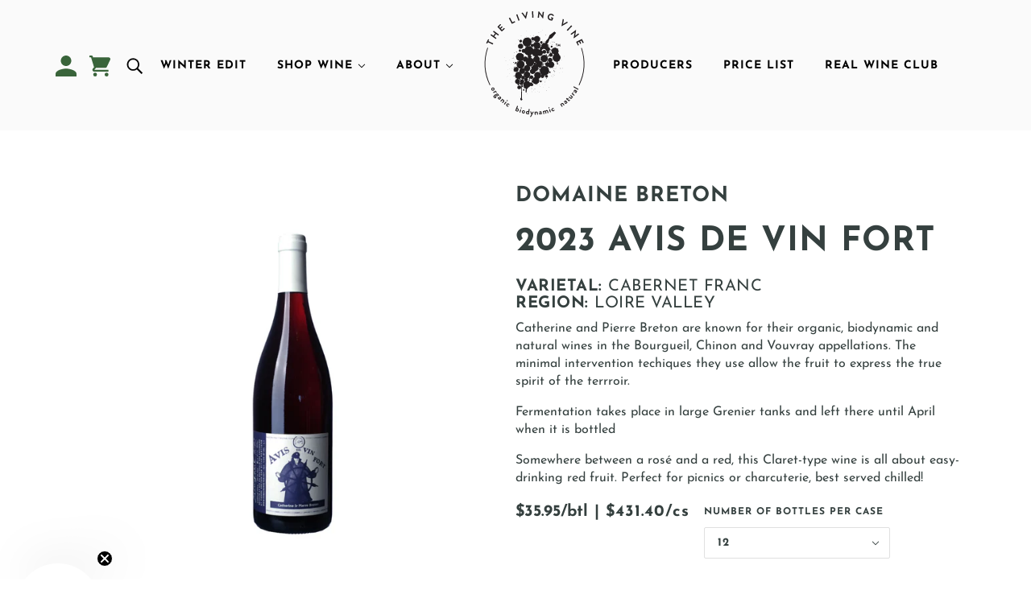

--- FILE ---
content_type: text/html; charset=utf-8
request_url: https://www.thelivingvine.ca/products/breton-avis-de-vin-fort
body_size: 44555
content:
<!doctype html>
<html class="no-js" lang="en">
  <head>
<meta name="smart-seo-integrated" content="true" /><title>2023 Avis de Vin Fort by Domaine Breton - The Living Vine - Organic, Biodynamic, Natural Wine</title>
<meta name="description" content="$35.95 - Catherine and Pierre Breton are known for their organic, biodynamic and natural wines in the Bourgueil, Chinon and Vouvray appellations. The minimal intervention techiques they use allow the fruit to express the true spirit of the terrroir. Fermentation takes place in large Grenier tanks..." />
<meta name="smartseo-keyword" content="" />
<meta name="smartseo-timestamp" content="16329040026107145" />
<!--JSON-LD data generated by Smart SEO-->
<script type="application/ld+json">
    {
        "@context": "https://schema.org/",
        "@type": "Product",
        "url": "https://www.thelivingvine.ca/products/breton-avis-de-vin-fort",
        "name": "2023 Avis de Vin Fort by Domaine Breton - The Living Vine - Organic, Biodynamic, Natural Wine",
        "image": "https://www.thelivingvine.ca/cdn/shop/products/AvisdeVinFort.png?v=1670274340",
        "description": "$35.95 - Catherine and Pierre Breton are known for their organic, biodynamic and natural wines in the Bourgueil, Chinon and Vouvray appellations. The minimal intervention techiques they use allow the fruit to express the true spirit of the terrroir. Fermentation takes place in large Grenier tanks...",
        "brand": {
            "name": "Domaine Breton"
        },
        "weight": "0.0kg",
        "offers": [
            {
                "@type": "Offer",
                "priceCurrency": "CAD",
                "price": "35.95",
                "priceValidUntil": "2026-05-03",
                "availability": "https://schema.org/InStock",
                "itemCondition": "https://schema.org/NewCondition",
                "name": "1",
                "url": "https://www.thelivingvine.ca/products/breton-avis-de-vin-fort?variant=44141841318120",
                "seller": {
                    "@type": "Organization",
                    "name": "The Living Vine"
                }
            },
            {
                "@type": "Offer",
                "priceCurrency": "CAD",
                "price": "431.40",
                "priceValidUntil": "2026-05-03",
                "availability": "https://schema.org/OutOfStock",
                "itemCondition": "https://schema.org/NewCondition",
                "sku": "809962",
                "name": "12",
                "url": "https://www.thelivingvine.ca/products/breton-avis-de-vin-fort?variant=44141841350888",
                "seller": {
                    "@type": "Organization",
                    "name": "The Living Vine"
                }
            }]
    }
</script><!--JSON-LD data generated by Smart SEO-->
<script type="application/ld+json">
    {
        "@context": "https://schema.org",
        "@type": "BreadcrumbList",
        "itemListElement": [
            {
                "@type": "ListItem",
                "position": 1,
                "item": {
                    "@type": "Website",
                    "@id": "https://www.thelivingvine.ca",
                    "name": "Home"
                }
            },
            {
                "@type": "ListItem",
                "position": 2,
                "item": {
                    "@type": "WebPage",
                    "@id": "https://www.thelivingvine.ca/products/breton-avis-de-vin-fort",
                    "name": "2023 Avis de Vin Fort"
                }
            }
        ]
    }
</script>
<!--JSON-LD data generated by Smart SEO-->
<script type="application/ld+json">
    {
        "@context": "https://schema.org",
        "@type": "Organization",
        "name": "The Living Vine",
        "url": "https://www.thelivingvine.ca",
        "description": "Ontario’s #1 supplier committed to importing low-intervention organic, biodynamic and natural wines from remarkable producers around the world. Our wine portfolio is a collection of some of the world&#39;s top wine estates working with the environment to make wines of incredible quality and reputation.",
        "logo": "https://cdn.shopify.com/s/files/1/0538/0341/7774/files/tvl-logo-final-trans.png?v=1647521447",
        "image": "https://cdn.shopify.com/s/files/1/0538/0341/7774/files/tvl-logo-final-trans.png?v=1647521447",
        "sameAs": ["https://www.facebook.com/thelivingvineinc/","https://www.instagram.com/thelivingvine","https://twitter.com/thelivingvine","https://www.youtube.com/channel/UCjN_zzdBaBaapP_kw1Q4lcw"],
        "address": {
            "@type": "PostalAddress",
            "streetAddress": "770 Brown&#39;s Line Unit B-03",
            "addressLocality": "Etobicoke",
            "addressRegion": "Ontario",
            "postalCode": "M8W3W2",
            "addressCountry": "Canada"
        },
        "telephone": "(647) 349-8101"
    }
</script><!-- Blockshop Theme - Version 6.8.0 by Troop Themes - https://troopthemes.com/ -->

    <!-- Facebook Pixel Code -->
<script>
!function(f,b,e,v,n,t,s)
{if(f.fbq)return;n=f.fbq=function(){n.callMethod?
n.callMethod.apply(n,arguments):n.queue.push(arguments)};
if(!f._fbq)f._fbq=n;n.push=n;n.loaded=!0;n.version='2.0';
n.queue=[];t=b.createElement(e);t.async=!0;
t.src=v;s=b.getElementsByTagName(e)[0];
s.parentNode.insertBefore(t,s)}(window, document,'script',
'https://connect.facebook.net/en_US/fbevents.js');
fbq('init', '901417423829508');
fbq('track', 'PageView');
</script>
<noscript><img height="1" width="1" style="display:none"
src="https://www.facebook.com/tr?id=901417423829508&ev=PageView&noscript=1"
/></noscript>
<!-- End Facebook Pixel Code -->
    
    
    <meta charset="UTF-8">
    <meta http-equiv="X-UA-Compatible" content="IE=edge,chrome=1">
    <meta name="viewport" content="width=device-width, initial-scale=1.0, maximum-scale=5.0">
    

    <link rel="preconnect" href="https://cdn.shopify.com" crossorigin>
    <link rel="preconnect" href="https://fonts.shopify.com" crossorigin>
    <link rel="preconnect" href="https://monorail-edge.shopifysvc.com">

    <link rel="preload" href="//www.thelivingvine.ca/cdn/shop/t/5/assets/theme--critical.css?v=82896355361469923011736160501" as="style">
    <link rel="preload" href="//www.thelivingvine.ca/cdn/shop/t/5/assets/theme--async.css?v=102931053921806815441632115410" as="style">
    <link rel="preload" href="//www.thelivingvine.ca/cdn/shop/t/5/assets/lazysizes.min.js?v=153528224177489928921617035979" as="script">
    <link rel="preload" href="//www.thelivingvine.ca/cdn/shop/t/5/assets/theme.js?v=155532927363221154171759832233" as="script">
<script src="https://ajax.googleapis.com/ajax/libs/jquery/2.2.4/jquery.min.js"></script><link rel="canonical" href="https://www.thelivingvine.ca/products/breton-avis-de-vin-fort">
      <link rel="shortcut icon" href="//www.thelivingvine.ca/cdn/shop/files/download_1_32x.png?v=1619659222" type="image/png">
      <link rel="apple-touch-icon" href="//www.thelivingvine.ca/cdn/shop/files/download_1_180x.png?v=1619659222">
    

    


  <meta property="og:type" content="product">
  <meta property="og:title" content="2023 Avis de Vin Fort">

  
    <meta property="og:image" content="http://www.thelivingvine.ca/cdn/shop/products/AvisdeVinFort_1200x.png?v=1670274340">
    <meta property="og:image:secure_url" content="https://www.thelivingvine.ca/cdn/shop/products/AvisdeVinFort_1200x.png?v=1670274340">
    <meta property="og:image:width" content="1080">
    <meta property="og:image:height" content="1080">
  

  <meta
    property="og:price:amount"
    content="35.95"
  >
  <meta property="og:price:currency" content="CAD">

  <meta itemprop="url" content="https://www.thelivingvine.ca/products/breton-avis-de-vin-fort" />
  <meta itemprop="name" content="2023 Avis de Vin Fort" />
  <meta itemprop="image" content="https://www.thelivingvine.ca/cdn/shop/products/AvisdeVinFort_1000x.png?v=1670274340" />
  <meta itemprop="priceCurrency" content="CAD" />
  
    <link itemprop="availability" href="https://schema.org/InStock" />
  
  
  
  <meta itemprop="price" content="35.95">





<meta property="og:url" content="https://www.thelivingvine.ca/products/breton-avis-de-vin-fort">
<meta property="og:site_name" content="The Living Vine">
<meta property="og:description" content="Catherine and Pierre Breton are known for their organic, biodynamic and natural wines in the Bourgueil, Chinon and Vouvray appellations. The minimal intervention techiques they use allow the fruit to express the true spirit of the terrroir. Fermentation takes place in large Grenier tanks and left there until April when">



<meta name="twitter:card" content="summary">
<meta name="twitter:description" content="Catherine and Pierre Breton are known for their organic, biodynamic and natural wines in the Bourgueil, Chinon and Vouvray appellations. The minimal intervention techiques they use allow the fruit to express the true spirit of the terrroir. Fermentation takes place in large Grenier tanks and left there until April when">


  <meta name="twitter:title" content="2023 Avis de Vin Fort">

  
    <meta
      name="twitter:image"
      content="https://www.thelivingvine.ca/cdn/shop/products/AvisdeVinFort_480x.png?v=1670274340"
    >
  



    

    <link rel="preload" as="font" href="//www.thelivingvine.ca/cdn/fonts/josefin_sans/josefinsans_n7.4edc746dce14b53e39df223fba72d5f37c3d525d.woff2" type="font/woff2" crossorigin>
<link rel="preload" as="font" href="//www.thelivingvine.ca/cdn/fonts/josefin_sans/josefinsans_n7.4edc746dce14b53e39df223fba72d5f37c3d525d.woff2" type="font/woff2" crossorigin>
<link rel="preload" as="font" href="//www.thelivingvine.ca/cdn/fonts/josefin_sans/josefinsans_n4.70f7efd699799949e6d9f99bc20843a2c86a2e0f.woff2" type="font/woff2" crossorigin>


<style>
  @font-face {
  font-family: "Josefin Sans";
  font-weight: 700;
  font-style: normal;
  font-display: swap;
  src: url("//www.thelivingvine.ca/cdn/fonts/josefin_sans/josefinsans_n7.4edc746dce14b53e39df223fba72d5f37c3d525d.woff2") format("woff2"),
       url("//www.thelivingvine.ca/cdn/fonts/josefin_sans/josefinsans_n7.051568b12ab464ee8f0241094cdd7a1c80fbd08d.woff") format("woff");
}

@font-face {
  font-family: "Josefin Sans";
  font-weight: 400;
  font-style: normal;
  font-display: swap;
  src: url("//www.thelivingvine.ca/cdn/fonts/josefin_sans/josefinsans_n4.70f7efd699799949e6d9f99bc20843a2c86a2e0f.woff2") format("woff2"),
       url("//www.thelivingvine.ca/cdn/fonts/josefin_sans/josefinsans_n4.35d308a1bdf56e5556bc2ac79702c721e4e2e983.woff") format("woff");
}

@font-face {
  font-family: "Josefin Sans";
  font-weight: 700;
  font-style: normal;
  font-display: swap;
  src: url("//www.thelivingvine.ca/cdn/fonts/josefin_sans/josefinsans_n7.4edc746dce14b53e39df223fba72d5f37c3d525d.woff2") format("woff2"),
       url("//www.thelivingvine.ca/cdn/fonts/josefin_sans/josefinsans_n7.051568b12ab464ee8f0241094cdd7a1c80fbd08d.woff") format("woff");
}

@font-face {
  font-family: "Josefin Sans";
  font-weight: 400;
  font-style: normal;
  font-display: swap;
  src: url("//www.thelivingvine.ca/cdn/fonts/josefin_sans/josefinsans_n4.70f7efd699799949e6d9f99bc20843a2c86a2e0f.woff2") format("woff2"),
       url("//www.thelivingvine.ca/cdn/fonts/josefin_sans/josefinsans_n4.35d308a1bdf56e5556bc2ac79702c721e4e2e983.woff") format("woff");
}

@font-face {
  font-family: "Josefin Sans";
  font-weight: 700;
  font-style: normal;
  font-display: swap;
  src: url("//www.thelivingvine.ca/cdn/fonts/josefin_sans/josefinsans_n7.4edc746dce14b53e39df223fba72d5f37c3d525d.woff2") format("woff2"),
       url("//www.thelivingvine.ca/cdn/fonts/josefin_sans/josefinsans_n7.051568b12ab464ee8f0241094cdd7a1c80fbd08d.woff") format("woff");
}

@font-face {
  font-family: "Josefin Sans";
  font-weight: 400;
  font-style: italic;
  font-display: swap;
  src: url("//www.thelivingvine.ca/cdn/fonts/josefin_sans/josefinsans_i4.a2ba85bff59cf18a6ad90c24fe1808ddb8ce1343.woff2") format("woff2"),
       url("//www.thelivingvine.ca/cdn/fonts/josefin_sans/josefinsans_i4.2dba61e1d135ab449e8e134ba633cf0d31863cc4.woff") format("woff");
}

@font-face {
  font-family: "Josefin Sans";
  font-weight: 700;
  font-style: italic;
  font-display: swap;
  src: url("//www.thelivingvine.ca/cdn/fonts/josefin_sans/josefinsans_i7.733dd5c50cdd7b706d9ec731b4016d1edd55db5e.woff2") format("woff2"),
       url("//www.thelivingvine.ca/cdn/fonts/josefin_sans/josefinsans_i7.094ef86ca8f6eafea52b87b4f09feefb278e539d.woff") format("woff");
}

</style>

<style>
  :root {
    --font--section-heading--size: 28px;
    --font--block-heading--size: 20px;
    --font--heading--uppercase: uppercase;
    --font--paragraph--size: 14px;

    --font--heading--family: "Josefin Sans", sans-serif;
    --font--heading--weight: 700;
    --font--heading--normal-weight: 400;
    --font--heading--style: normal;

    --font--accent--family: "Josefin Sans", sans-serif;
    --font--accent--weight: 700;
    --font--accent--style: normal;
    --font--accent--size: 12px;

    --font--paragraph--family: "Josefin Sans", sans-serif;
    --font--paragraph--weight: 400;
    --font--paragraph--style: normal;
    --font--bolder-paragraph--weight: 700;

    --image--grabbing-icon: url('//www.thelivingvine.ca/cdn/shop/t/5/assets/grabbing.png?v=162995541551579154171617035977');
  }
</style>

    <style>
  :root {
    --image--popup: url('//www.thelivingvine.ca/cdn/shopifycloud/storefront/assets/no-image-2048-a2addb12_1200x.gif');

    --color--accent: #ed533f;
    --color-text: #35403f;
    --color-page-bg: #ffffff;
    --color-panel-bg: #f7f7f7;
    --color-badge-bdr: rgba(53, 64, 63, 0.05);
    --color-border: #e0e0e0;
    --color-button: #ffffff;
    --color-button-bg: #79cdcb;
    --color--body--light: #617573;
    --color--alternative: #ffffff;
    --color-header: #000000;
    --color-header-bg: #fafafa;
    --color-menubar: #000000;
    --color-cart: #000000;
    --color--footer: #ffffff;
    --bg-color--footer: #396439;
    --color-slider-caption: #212121;
    --color-slider-caption-bg: #ffffff;
    --color-slider-button: #ffffff;
    --color-slider-button-bg: #212121;
    --color-slider-button-hover-bg: ;
    --color-slider-nav: #212121;
    --color-product-slider-bg: ;
    --color-featured-promo-bg: ;
    --color-social-feed-bg: ;
    --color-tabs-accordions: #e0e0e0;
  }
</style>
    <script>
  var theme = {};
  theme.assets = {};
  theme.classes = {};
  theme.partials = {};
  theme.popup = {};
  theme.settings = {};
  theme.shop = {};
  theme.swatches = {};
  theme.templates = {};
  theme.translations = {};
  theme.urls = {};
  theme.utils = {};

  theme.assets.carousel = '//www.thelivingvine.ca/cdn/shop/t/5/assets/owl.carousel.min.js?v=77812001379152862991617035981';
  theme.assets.masonry = '//www.thelivingvine.ca/cdn/shop/t/5/assets/masonry.min.js?v=153413113355937702121617035980';
  theme.assets.stylesheet = '//www.thelivingvine.ca/cdn/shop/t/5/assets/theme--async.css?v=102931053921806815441632115410';

  theme.popup.enabled = false;
  theme.popup.test_mode = false;
  theme.popup.newsletter_enabled = true;
  theme.popup.social_icons_enabled = true;
  theme.popup.show_image_enabled = '';
  theme.popup.show_image_enabled = theme.popup.show_image_enabled > 0 ? true : false;
  theme.popup.image_link = '';
  theme.popup.seconds_until = 3;
  theme.popup.page_content = '';
  theme.popup.days_until = '7';
  theme.popup.storage_key = 'troop_popup_storage';

  
  

  theme.settings.cart_type = 'page';
  theme.shop.money_format = "${{amount}}";
  theme.translations.newsletter_email_blank = 'Email field is blank';
  theme.translations.add_to_cart = 'Add to Cart';
  theme.translations.out_of_stock = 'Out of stock';
  theme.translations.size_chart_label = 'Size chart';
  theme.translations.low_in_stock = {
    one: 'Only 1 item left!',
    other: 'Only 2 items left!'
  };
  theme.urls.cart = '/cart';
  theme.urls.collections = '/collections';
  theme.urls.product_recommendations = '/recommendations/products';
  theme.urls.search = '/search';
  theme.urls.shop = 'https://www.thelivingvine.ca';
  theme.utils.enable_external_links = true;
  theme.utils.scroll_to_active_item = true

  





  // LazySizes
  window.lazySizesConfig = window.lazySizesConfig || {};
  window.lazySizesConfig.expand = 1200;
  window.lazySizesConfig.loadMode = 3;
  window.lazySizesConfig.ricTimeout = 50;
</script>

    <script>
      function onLoadStylesheet() {
        var link = document.querySelector('link[href="' + theme.assets.stylesheet + '"]');
        link.loaded = true;
        link.dispatchEvent(new Event('load'));
      }
    </script>

    <link href="//www.thelivingvine.ca/cdn/shop/t/5/assets/theme--critical.css?v=82896355361469923011736160501" rel="stylesheet" media="all"/>
    <link
      href="//www.thelivingvine.ca/cdn/shop/t/5/assets/theme--async.css?v=102931053921806815441632115410"
      rel="stylesheet"
      media="print"
      onload="this.media='all';onLoadStylesheet()"
    >

    

    <script src="//www.thelivingvine.ca/cdn/shop/t/5/assets/lazysizes.min.js?v=153528224177489928921617035979" async="async"></script>
    <script src="//www.thelivingvine.ca/cdn/shop/t/5/assets/theme.js?v=155532927363221154171759832233" defer="defer"></script>

    
	
    <script
  	src="https://code.jquery.com/jquery-3.6.0.min.js"
  	integrity="sha256-/xUj+3OJU5yExlq6GSYGSHk7tPXikynS7ogEvDej/m4="
  	crossorigin="anonymous"></script>
    
    <link href="//www.thelivingvine.ca/cdn/shop/t/5/assets/custom-stylesheet.css?v=90428217631025550651640002110" rel="stylesheet" type="text/css" media="all" />
    <script type="text/javascript" src="https://cdnjs.cloudflare.com/ajax/libs/gsap/1.19.0/TweenMax.min.js"></script>
    <script src="//www.thelivingvine.ca/cdn/shop/t/5/assets/ScrollMagic.min.js?v=47849643394271924121617035984" type="text/javascript"></script>
    <script type="text/javascript" src="https://cdnjs.cloudflare.com/ajax/libs/ScrollMagic/2.0.5/plugins/animation.gsap.min.js"></script>
    <script>
      $(document).ready(function(){
          $('.header--logo').clone().insertAfter($('.x-menu--level-1--link:nth-child(3)'));
          $('.header--cart').clone().insertBefore($('.x-menu--level-1--link:nth-child(1)'));
          $('.header--top-row .header--search').clone().insertAfter($('.x-menu--level-1--container .header--cart'));
      });
    </script>
    
    
    
    
    
    
    
    
    
    
    
    
    
    
    
    <script>
      if(location.search == '?bc'){
        $('head').append('<meta name="robots" content="noindex">');
      }
    </script>
    <script>
  window.moneyFormat = "${{amount}}";
  window.GloboMoneyFormat = "${{amount}}";
  window.shopCurrency = "CAD";
  window.isMultiCurrency = false;
  window.assetsUrl = '//www.thelivingvine.ca/cdn/shop/t/5/assets/';
  window.filesUrl = '//www.thelivingvine.ca/cdn/shop/files/';
  var page_id = 0;
  var GloboFilterConfig = {
    api: {
      filterUrl: "https://filter-v6.globosoftware.net/filter",
      searchUrl: "https://filter-v6.globosoftware.net/search",
    },
    shop: {
      name: "The Living Vine",
      url: "https://www.thelivingvine.ca",
      domain: "the-living-vine.myshopify.com",
      is_multicurrency: false,
      currency: "CAD",
      cur_currency: "CAD",
      cur_locale: "en",
      locale: "en",
      product_image: {width: 360, height: 504},
      no_image_url: "https://cdn.shopify.com/s/images/themes/product-1.png",
      themeStoreId: 606,
      swatches: [],
      translation: {"default":{"search":{"suggestions":"Suggestions","collections":"Collections","pages":"Pages","product":"Product","products":"Products","view_all":"Search for","not_found":"Sorry, nothing found for"},"filter":{"filter_by":"Filter By","clear_all":"Clear All","view":"View","clear":"Clear","in_stock":"In Stock","out_of_stock":"Out of Stock","ready_to_ship":"Ready to ship","search":"Search options"},"sort":{"sort_by":"Sort By","manually":"Featured","availability_in_stock_first":"Availability","best_selling":"Best Selling","alphabetically_a_z":"Alphabetically, A-Z","alphabetically_z_a":"Alphabetically, Z-A","price_low_to_high":"Price, low to high","price_high_to_low":"Price, high to low","date_new_to_old":"Date, new to old","date_old_to_new":"Date, old to new","sale_off":"% Sale off"},"product":{"add_to_cart":"Add to cart","unavailable":"Unavailable","sold_out":"Sold out","sale":"Sale","load_more":"Load more","limit":"Show","search":"Search products","no_results":"Sorry, there are no products in this collection"}}},
      redirects: null,
      images: ["grabbing.png","password-page-background.jpg"],
      settings: {"color--accent":"#ed533f","color-text":"#35403f","color--alternative":"#ffffff","color-page-bg":"#ffffff","color-panel-bg":"#f7f7f7","color-border":"#e0e0e0","color-button":"#ffffff","color-button-bg":"#79cdcb","color-header-bg":"#fafafa","color-header":"#000000","color-header-cart":"#000000","bg-color--footer":"#396439","color--footer":"#ffffff","color-slider-caption":"#212121","color-slider-caption-bg":"#ffffff","color-slider-button":"#ffffff","color-slider-button-bg":"#212121","color-slider-nav":"#212121","color-tabs-accordions":"#e0e0e0","typography--heading":{"error":"json not allowed for this object"},"typography--heading--uppercase":true,"typography--heading--size":"large","typography--accent":{"error":"json not allowed for this object"},"typography--paragraph":{"error":"json not allowed for this object"},"typography--paragraph--size":"small","hover-image-enabled":false,"product--show-vendor":true,"product--label-color":"light","product--show-sale-label":true,"search--show-in-header":true,"search--show-articles":true,"search--show-pages":true,"social--instagram--url":"https:\/\/www.instagram.com\/thelivingvine\/?hl=en","social--facebook--url":"https:\/\/www.facebook.com\/thelivingvineinc\/","social--youtube--url":"https:\/\/www.youtube.com\/channel\/UCjN_zzdBaBaapP_kw1Q4lcw","social--vimeo--url":"","social--pinterest--url":"","social--twitter--url":"https:\/\/twitter.com\/thelivingvine?lang=en","popup--enabled":false,"popup--test-mode":false,"popup--newsletter--enabled":true,"popup--newsletter--heading":"Sign up to our mailing list","popup--social-icons--enabled":true,"popup--seconds-range":3,"popup--days-range":7,"favicon":"\/\/www.thelivingvine.ca\/cdn\/shop\/files\/download_1.png?v=1619659222","hide-tags":"featured, pinned","cart--type":"page","cart--show-note":true,"checkout_logo_image":"\/\/www.thelivingvine.ca\/cdn\/shop\/files\/logo.png?v=1616230417","checkout_logo_position":"center","checkout_logo_size":"small","checkout_body_background_color":"#79cdcb","checkout_input_background_color_mode":"white","checkout_sidebar_background_color":"#79cdcb","checkout_heading_font":"-apple-system, BlinkMacSystemFont, 'Segoe UI', Roboto, Helvetica, Arial, sans-serif, 'Apple Color Emoji', 'Segoe UI Emoji', 'Segoe UI Symbol'","checkout_body_font":"-apple-system, BlinkMacSystemFont, 'Segoe UI', Roboto, Helvetica, Arial, sans-serif, 'Apple Color Emoji', 'Segoe UI Emoji', 'Segoe UI Symbol'","checkout_accent_color":"#ed533f","checkout_button_color":"#ed533f","checkout_error_color":"#e22120","customer_layout":"customer_area"},
      home_filter: false,
      page: "product"
    },
    filter: {
      id: {"default":34543,"262692536494":34544}[page_id] || {"default":34543,"262692536494":34544}['default'] || 0,
      layout: 1,
      showCount: 1,
      isLoadMore: 0,
      search: true
    },
    collection: {
      id: 0,
      handle: '',
      sort: 'best-selling',
      tags: null,
      vendor: null,
      type: null,
      term: null,
      limit: 12,
      products_count: 0
    },
    customer: false,
    selector: {
      sortBy: '.collection-sorting',
      pagination: '.pagination:first, .paginate:first, .pagination-custom:first, #pagination:first, #gf_pagination_wrap',
      products: '.grid.grid-collage'
    }
  };
</script>
<script defer src="//www.thelivingvine.ca/cdn/shop/t/5/assets/v5.globo.filter.lib.js?v=42567435115422151931617035999"></script>

<link rel="preload stylesheet" href="//www.thelivingvine.ca/cdn/shop/t/5/assets/v5.globo.search.css?v=152221703010806570831617036003" as="style">


<script>window.performance && window.performance.mark && window.performance.mark('shopify.content_for_header.start');</script><meta name="facebook-domain-verification" content="oygop7zv3i3ppja87vxbuemr61dlha">
<meta name="facebook-domain-verification" content="46cxckt4gu60eaak5io2c7k5bum0bp">
<meta name="google-site-verification" content="cbcIsGkVBfFXTmWFmDquIYizSf8EpZV5fiwVm5OTIwQ">
<meta id="shopify-digital-wallet" name="shopify-digital-wallet" content="/53803417774/digital_wallets/dialog">
<meta name="shopify-checkout-api-token" content="70a1f9b989c5772859bfa739ff3f95a5">
<link rel="alternate" type="application/json+oembed" href="https://www.thelivingvine.ca/products/breton-avis-de-vin-fort.oembed">
<script async="async" src="/checkouts/internal/preloads.js?locale=en-CA"></script>
<link rel="preconnect" href="https://shop.app" crossorigin="anonymous">
<script async="async" src="https://shop.app/checkouts/internal/preloads.js?locale=en-CA&shop_id=53803417774" crossorigin="anonymous"></script>
<script id="apple-pay-shop-capabilities" type="application/json">{"shopId":53803417774,"countryCode":"CA","currencyCode":"CAD","merchantCapabilities":["supports3DS"],"merchantId":"gid:\/\/shopify\/Shop\/53803417774","merchantName":"The Living Vine","requiredBillingContactFields":["postalAddress","email","phone"],"requiredShippingContactFields":["postalAddress","email","phone"],"shippingType":"shipping","supportedNetworks":["visa","masterCard","amex","discover","interac","jcb"],"total":{"type":"pending","label":"The Living Vine","amount":"1.00"},"shopifyPaymentsEnabled":true,"supportsSubscriptions":true}</script>
<script id="shopify-features" type="application/json">{"accessToken":"70a1f9b989c5772859bfa739ff3f95a5","betas":["rich-media-storefront-analytics"],"domain":"www.thelivingvine.ca","predictiveSearch":true,"shopId":53803417774,"locale":"en"}</script>
<script>var Shopify = Shopify || {};
Shopify.shop = "the-living-vine.myshopify.com";
Shopify.locale = "en";
Shopify.currency = {"active":"CAD","rate":"1.0"};
Shopify.country = "CA";
Shopify.theme = {"name":"ABZ Blockshop Live theme with filter \u0026 search 1","id":121258082478,"schema_name":"Blockshop","schema_version":"6.8.0","theme_store_id":null,"role":"main"};
Shopify.theme.handle = "null";
Shopify.theme.style = {"id":null,"handle":null};
Shopify.cdnHost = "www.thelivingvine.ca/cdn";
Shopify.routes = Shopify.routes || {};
Shopify.routes.root = "/";</script>
<script type="module">!function(o){(o.Shopify=o.Shopify||{}).modules=!0}(window);</script>
<script>!function(o){function n(){var o=[];function n(){o.push(Array.prototype.slice.apply(arguments))}return n.q=o,n}var t=o.Shopify=o.Shopify||{};t.loadFeatures=n(),t.autoloadFeatures=n()}(window);</script>
<script>
  window.ShopifyPay = window.ShopifyPay || {};
  window.ShopifyPay.apiHost = "shop.app\/pay";
  window.ShopifyPay.redirectState = null;
</script>
<script id="shop-js-analytics" type="application/json">{"pageType":"product"}</script>
<script defer="defer" async type="module" src="//www.thelivingvine.ca/cdn/shopifycloud/shop-js/modules/v2/client.init-shop-cart-sync_BN7fPSNr.en.esm.js"></script>
<script defer="defer" async type="module" src="//www.thelivingvine.ca/cdn/shopifycloud/shop-js/modules/v2/chunk.common_Cbph3Kss.esm.js"></script>
<script defer="defer" async type="module" src="//www.thelivingvine.ca/cdn/shopifycloud/shop-js/modules/v2/chunk.modal_DKumMAJ1.esm.js"></script>
<script type="module">
  await import("//www.thelivingvine.ca/cdn/shopifycloud/shop-js/modules/v2/client.init-shop-cart-sync_BN7fPSNr.en.esm.js");
await import("//www.thelivingvine.ca/cdn/shopifycloud/shop-js/modules/v2/chunk.common_Cbph3Kss.esm.js");
await import("//www.thelivingvine.ca/cdn/shopifycloud/shop-js/modules/v2/chunk.modal_DKumMAJ1.esm.js");

  window.Shopify.SignInWithShop?.initShopCartSync?.({"fedCMEnabled":true,"windoidEnabled":true});

</script>
<script>
  window.Shopify = window.Shopify || {};
  if (!window.Shopify.featureAssets) window.Shopify.featureAssets = {};
  window.Shopify.featureAssets['shop-js'] = {"shop-cart-sync":["modules/v2/client.shop-cart-sync_CJVUk8Jm.en.esm.js","modules/v2/chunk.common_Cbph3Kss.esm.js","modules/v2/chunk.modal_DKumMAJ1.esm.js"],"init-fed-cm":["modules/v2/client.init-fed-cm_7Fvt41F4.en.esm.js","modules/v2/chunk.common_Cbph3Kss.esm.js","modules/v2/chunk.modal_DKumMAJ1.esm.js"],"init-shop-email-lookup-coordinator":["modules/v2/client.init-shop-email-lookup-coordinator_Cc088_bR.en.esm.js","modules/v2/chunk.common_Cbph3Kss.esm.js","modules/v2/chunk.modal_DKumMAJ1.esm.js"],"init-windoid":["modules/v2/client.init-windoid_hPopwJRj.en.esm.js","modules/v2/chunk.common_Cbph3Kss.esm.js","modules/v2/chunk.modal_DKumMAJ1.esm.js"],"shop-button":["modules/v2/client.shop-button_B0jaPSNF.en.esm.js","modules/v2/chunk.common_Cbph3Kss.esm.js","modules/v2/chunk.modal_DKumMAJ1.esm.js"],"shop-cash-offers":["modules/v2/client.shop-cash-offers_DPIskqss.en.esm.js","modules/v2/chunk.common_Cbph3Kss.esm.js","modules/v2/chunk.modal_DKumMAJ1.esm.js"],"shop-toast-manager":["modules/v2/client.shop-toast-manager_CK7RT69O.en.esm.js","modules/v2/chunk.common_Cbph3Kss.esm.js","modules/v2/chunk.modal_DKumMAJ1.esm.js"],"init-shop-cart-sync":["modules/v2/client.init-shop-cart-sync_BN7fPSNr.en.esm.js","modules/v2/chunk.common_Cbph3Kss.esm.js","modules/v2/chunk.modal_DKumMAJ1.esm.js"],"init-customer-accounts-sign-up":["modules/v2/client.init-customer-accounts-sign-up_CfPf4CXf.en.esm.js","modules/v2/client.shop-login-button_DeIztwXF.en.esm.js","modules/v2/chunk.common_Cbph3Kss.esm.js","modules/v2/chunk.modal_DKumMAJ1.esm.js"],"pay-button":["modules/v2/client.pay-button_CgIwFSYN.en.esm.js","modules/v2/chunk.common_Cbph3Kss.esm.js","modules/v2/chunk.modal_DKumMAJ1.esm.js"],"init-customer-accounts":["modules/v2/client.init-customer-accounts_DQ3x16JI.en.esm.js","modules/v2/client.shop-login-button_DeIztwXF.en.esm.js","modules/v2/chunk.common_Cbph3Kss.esm.js","modules/v2/chunk.modal_DKumMAJ1.esm.js"],"avatar":["modules/v2/client.avatar_BTnouDA3.en.esm.js"],"init-shop-for-new-customer-accounts":["modules/v2/client.init-shop-for-new-customer-accounts_CsZy_esa.en.esm.js","modules/v2/client.shop-login-button_DeIztwXF.en.esm.js","modules/v2/chunk.common_Cbph3Kss.esm.js","modules/v2/chunk.modal_DKumMAJ1.esm.js"],"shop-follow-button":["modules/v2/client.shop-follow-button_BRMJjgGd.en.esm.js","modules/v2/chunk.common_Cbph3Kss.esm.js","modules/v2/chunk.modal_DKumMAJ1.esm.js"],"checkout-modal":["modules/v2/client.checkout-modal_B9Drz_yf.en.esm.js","modules/v2/chunk.common_Cbph3Kss.esm.js","modules/v2/chunk.modal_DKumMAJ1.esm.js"],"shop-login-button":["modules/v2/client.shop-login-button_DeIztwXF.en.esm.js","modules/v2/chunk.common_Cbph3Kss.esm.js","modules/v2/chunk.modal_DKumMAJ1.esm.js"],"lead-capture":["modules/v2/client.lead-capture_DXYzFM3R.en.esm.js","modules/v2/chunk.common_Cbph3Kss.esm.js","modules/v2/chunk.modal_DKumMAJ1.esm.js"],"shop-login":["modules/v2/client.shop-login_CA5pJqmO.en.esm.js","modules/v2/chunk.common_Cbph3Kss.esm.js","modules/v2/chunk.modal_DKumMAJ1.esm.js"],"payment-terms":["modules/v2/client.payment-terms_BxzfvcZJ.en.esm.js","modules/v2/chunk.common_Cbph3Kss.esm.js","modules/v2/chunk.modal_DKumMAJ1.esm.js"]};
</script>
<script>(function() {
  var isLoaded = false;
  function asyncLoad() {
    if (isLoaded) return;
    isLoaded = true;
    var urls = ["https:\/\/static.rechargecdn.com\/assets\/js\/widget.min.js?shop=the-living-vine.myshopify.com","\/\/cdn.shopify.com\/proxy\/57c42e431110817b29cdd7d968c8af1d465cb4e2a125e2794ad20e37760deec6\/shopify-script-tags.s3.eu-west-1.amazonaws.com\/smartseo\/instantpage.js?shop=the-living-vine.myshopify.com\u0026sp-cache-control=cHVibGljLCBtYXgtYWdlPTkwMA","https:\/\/instafeed.nfcube.com\/cdn\/55f6ffe100c3bb1c58ff7fec365c68f7.js?shop=the-living-vine.myshopify.com","https:\/\/badgifyapp.com\/api\/embed\/embed_js.js?1736995542\u0026shop=the-living-vine.myshopify.com\u0026shop=the-living-vine.myshopify.com"];
    for (var i = 0; i < urls.length; i++) {
      var s = document.createElement('script');
      s.type = 'text/javascript';
      s.async = true;
      s.src = urls[i];
      var x = document.getElementsByTagName('script')[0];
      x.parentNode.insertBefore(s, x);
    }
  };
  if(window.attachEvent) {
    window.attachEvent('onload', asyncLoad);
  } else {
    window.addEventListener('load', asyncLoad, false);
  }
})();</script>
<script id="__st">var __st={"a":53803417774,"offset":-18000,"reqid":"21c41379-71a2-43eb-8912-ddfbcc9db726-1770071486","pageurl":"www.thelivingvine.ca\/products\/breton-avis-de-vin-fort","u":"d93d6f0e917f","p":"product","rtyp":"product","rid":8070367543528};</script>
<script>window.ShopifyPaypalV4VisibilityTracking = true;</script>
<script id="captcha-bootstrap">!function(){'use strict';const t='contact',e='account',n='new_comment',o=[[t,t],['blogs',n],['comments',n],[t,'customer']],c=[[e,'customer_login'],[e,'guest_login'],[e,'recover_customer_password'],[e,'create_customer']],r=t=>t.map((([t,e])=>`form[action*='/${t}']:not([data-nocaptcha='true']) input[name='form_type'][value='${e}']`)).join(','),a=t=>()=>t?[...document.querySelectorAll(t)].map((t=>t.form)):[];function s(){const t=[...o],e=r(t);return a(e)}const i='password',u='form_key',d=['recaptcha-v3-token','g-recaptcha-response','h-captcha-response',i],f=()=>{try{return window.sessionStorage}catch{return}},m='__shopify_v',_=t=>t.elements[u];function p(t,e,n=!1){try{const o=window.sessionStorage,c=JSON.parse(o.getItem(e)),{data:r}=function(t){const{data:e,action:n}=t;return t[m]||n?{data:e,action:n}:{data:t,action:n}}(c);for(const[e,n]of Object.entries(r))t.elements[e]&&(t.elements[e].value=n);n&&o.removeItem(e)}catch(o){console.error('form repopulation failed',{error:o})}}const l='form_type',E='cptcha';function T(t){t.dataset[E]=!0}const w=window,h=w.document,L='Shopify',v='ce_forms',y='captcha';let A=!1;((t,e)=>{const n=(g='f06e6c50-85a8-45c8-87d0-21a2b65856fe',I='https://cdn.shopify.com/shopifycloud/storefront-forms-hcaptcha/ce_storefront_forms_captcha_hcaptcha.v1.5.2.iife.js',D={infoText:'Protected by hCaptcha',privacyText:'Privacy',termsText:'Terms'},(t,e,n)=>{const o=w[L][v],c=o.bindForm;if(c)return c(t,g,e,D).then(n);var r;o.q.push([[t,g,e,D],n]),r=I,A||(h.body.append(Object.assign(h.createElement('script'),{id:'captcha-provider',async:!0,src:r})),A=!0)});var g,I,D;w[L]=w[L]||{},w[L][v]=w[L][v]||{},w[L][v].q=[],w[L][y]=w[L][y]||{},w[L][y].protect=function(t,e){n(t,void 0,e),T(t)},Object.freeze(w[L][y]),function(t,e,n,w,h,L){const[v,y,A,g]=function(t,e,n){const i=e?o:[],u=t?c:[],d=[...i,...u],f=r(d),m=r(i),_=r(d.filter((([t,e])=>n.includes(e))));return[a(f),a(m),a(_),s()]}(w,h,L),I=t=>{const e=t.target;return e instanceof HTMLFormElement?e:e&&e.form},D=t=>v().includes(t);t.addEventListener('submit',(t=>{const e=I(t);if(!e)return;const n=D(e)&&!e.dataset.hcaptchaBound&&!e.dataset.recaptchaBound,o=_(e),c=g().includes(e)&&(!o||!o.value);(n||c)&&t.preventDefault(),c&&!n&&(function(t){try{if(!f())return;!function(t){const e=f();if(!e)return;const n=_(t);if(!n)return;const o=n.value;o&&e.removeItem(o)}(t);const e=Array.from(Array(32),(()=>Math.random().toString(36)[2])).join('');!function(t,e){_(t)||t.append(Object.assign(document.createElement('input'),{type:'hidden',name:u})),t.elements[u].value=e}(t,e),function(t,e){const n=f();if(!n)return;const o=[...t.querySelectorAll(`input[type='${i}']`)].map((({name:t})=>t)),c=[...d,...o],r={};for(const[a,s]of new FormData(t).entries())c.includes(a)||(r[a]=s);n.setItem(e,JSON.stringify({[m]:1,action:t.action,data:r}))}(t,e)}catch(e){console.error('failed to persist form',e)}}(e),e.submit())}));const S=(t,e)=>{t&&!t.dataset[E]&&(n(t,e.some((e=>e===t))),T(t))};for(const o of['focusin','change'])t.addEventListener(o,(t=>{const e=I(t);D(e)&&S(e,y())}));const B=e.get('form_key'),M=e.get(l),P=B&&M;t.addEventListener('DOMContentLoaded',(()=>{const t=y();if(P)for(const e of t)e.elements[l].value===M&&p(e,B);[...new Set([...A(),...v().filter((t=>'true'===t.dataset.shopifyCaptcha))])].forEach((e=>S(e,t)))}))}(h,new URLSearchParams(w.location.search),n,t,e,['guest_login'])})(!0,!0)}();</script>
<script integrity="sha256-4kQ18oKyAcykRKYeNunJcIwy7WH5gtpwJnB7kiuLZ1E=" data-source-attribution="shopify.loadfeatures" defer="defer" src="//www.thelivingvine.ca/cdn/shopifycloud/storefront/assets/storefront/load_feature-a0a9edcb.js" crossorigin="anonymous"></script>
<script crossorigin="anonymous" defer="defer" src="//www.thelivingvine.ca/cdn/shopifycloud/storefront/assets/shopify_pay/storefront-65b4c6d7.js?v=20250812"></script>
<script data-source-attribution="shopify.dynamic_checkout.dynamic.init">var Shopify=Shopify||{};Shopify.PaymentButton=Shopify.PaymentButton||{isStorefrontPortableWallets:!0,init:function(){window.Shopify.PaymentButton.init=function(){};var t=document.createElement("script");t.src="https://www.thelivingvine.ca/cdn/shopifycloud/portable-wallets/latest/portable-wallets.en.js",t.type="module",document.head.appendChild(t)}};
</script>
<script data-source-attribution="shopify.dynamic_checkout.buyer_consent">
  function portableWalletsHideBuyerConsent(e){var t=document.getElementById("shopify-buyer-consent"),n=document.getElementById("shopify-subscription-policy-button");t&&n&&(t.classList.add("hidden"),t.setAttribute("aria-hidden","true"),n.removeEventListener("click",e))}function portableWalletsShowBuyerConsent(e){var t=document.getElementById("shopify-buyer-consent"),n=document.getElementById("shopify-subscription-policy-button");t&&n&&(t.classList.remove("hidden"),t.removeAttribute("aria-hidden"),n.addEventListener("click",e))}window.Shopify?.PaymentButton&&(window.Shopify.PaymentButton.hideBuyerConsent=portableWalletsHideBuyerConsent,window.Shopify.PaymentButton.showBuyerConsent=portableWalletsShowBuyerConsent);
</script>
<script data-source-attribution="shopify.dynamic_checkout.cart.bootstrap">document.addEventListener("DOMContentLoaded",(function(){function t(){return document.querySelector("shopify-accelerated-checkout-cart, shopify-accelerated-checkout")}if(t())Shopify.PaymentButton.init();else{new MutationObserver((function(e,n){t()&&(Shopify.PaymentButton.init(),n.disconnect())})).observe(document.body,{childList:!0,subtree:!0})}}));
</script>
<link id="shopify-accelerated-checkout-styles" rel="stylesheet" media="screen" href="https://www.thelivingvine.ca/cdn/shopifycloud/portable-wallets/latest/accelerated-checkout-backwards-compat.css" crossorigin="anonymous">
<style id="shopify-accelerated-checkout-cart">
        #shopify-buyer-consent {
  margin-top: 1em;
  display: inline-block;
  width: 100%;
}

#shopify-buyer-consent.hidden {
  display: none;
}

#shopify-subscription-policy-button {
  background: none;
  border: none;
  padding: 0;
  text-decoration: underline;
  font-size: inherit;
  cursor: pointer;
}

#shopify-subscription-policy-button::before {
  box-shadow: none;
}

      </style>

<script>window.performance && window.performance.mark && window.performance.mark('shopify.content_for_header.end');</script>
  <!--Gem_Page_Header_Script-->
    


<!--End_Gem_Page_Header_Script-->

<!--begin-boost-pfs-filter-css-->
  <link rel="preload stylesheet" href="//www.thelivingvine.ca/cdn/shop/t/5/assets/boost-pfs-instant-search.css?v=176610889104577263561617036120" as="style"><link href="//www.thelivingvine.ca/cdn/shop/t/5/assets/boost-pfs-custom.css?v=72618594146301358001678077551" rel="stylesheet" type="text/css" media="all" />
<style data-id="boost-pfs-style" type="text/css">
      .boost-pfs-filter-option-title-text {}

     .boost-pfs-filter-tree-v .boost-pfs-filter-option-title-text:before {}
      .boost-pfs-filter-tree-v .boost-pfs-filter-option.boost-pfs-filter-option-collapsed .boost-pfs-filter-option-title-text:before {}
      .boost-pfs-filter-tree-h .boost-pfs-filter-option-title-heading:before {
        border-right-color: ;
        border-bottom-color: ;
      }

      .boost-pfs-filter-option-content .boost-pfs-filter-option-item-list .boost-pfs-filter-option-item button,
      .boost-pfs-filter-option-content .boost-pfs-filter-option-item-list .boost-pfs-filter-option-item .boost-pfs-filter-button,
      .boost-pfs-filter-option-range-amount input,
      .boost-pfs-filter-tree-v .boost-pfs-filter-refine-by .boost-pfs-filter-refine-by-items .refine-by-item,
      .boost-pfs-filter-refine-by-wrapper-v .boost-pfs-filter-refine-by .boost-pfs-filter-refine-by-items .refine-by-item,
      .boost-pfs-filter-refine-by .boost-pfs-filter-option-title,
      .boost-pfs-filter-refine-by .boost-pfs-filter-refine-by-items .refine-by-item>a,
      .boost-pfs-filter-refine-by>span,
      .boost-pfs-filter-clear,
      .boost-pfs-filter-clear-all{}

      .boost-pfs-filter-option-multi-level-collections .boost-pfs-filter-option-multi-level-list .boost-pfs-filter-option-item .boost-pfs-filter-button-arrow .boost-pfs-arrow:before,
      .boost-pfs-filter-option-multi-level-tag .boost-pfs-filter-option-multi-level-list .boost-pfs-filter-option-item .boost-pfs-filter-button-arrow .boost-pfs-arrow:before {}

      .boost-pfs-filter-refine-by .boost-pfs-filter-refine-by-items .refine-by-item .boost-pfs-filter-clear:before,
      .boost-pfs-filter-refine-by .boost-pfs-filter-refine-by-items .refine-by-item .boost-pfs-filter-clear:after {
        background: ;
      }

      .boost-pfs-filter-tree-mobile-button button,
      .boost-pfs-filter-top-sorting-mobile button {}
      .boost-pfs-filter-top-sorting-mobile button>span:after {}
    </style>
<!--end-boost-pfs-filter-css-->


 <!-- GSSTART Coming Soon code start. Do not change -->
<script type="text/javascript"> gsProductByVariant = {};  gsProductByVariant[44141841318120] =  1 ;  gsProductByVariant[44141841350888] =  0 ;   gsProductCSID = "8070367543528"; gsDefaultV = "44141841318120"; </script><script  type="text/javascript" src="https://gravity-software.com/js/shopify/pac_shop28391.js?v=f4aa22a46e16940467431a9faa3011c9"></script>
<!-- Coming Soon code end. Do not change GSEND -->   
  
    <style>

/* Add your theme customizations below */</style>
  <!-- "snippets/booster-common.liquid" was not rendered, the associated app was uninstalled -->
 

		



  <!-- Google Webmaster Tools Site Verification -->
<meta name="google-site-verification" content="cbcIsGkVBfFXTmWFmDquIYizSf8EpZV5fiwVm5OTIwQ" />




    

    
  
<!-- BEGIN app block: shopify://apps/klaviyo-email-marketing-sms/blocks/klaviyo-onsite-embed/2632fe16-c075-4321-a88b-50b567f42507 -->












  <script async src="https://static.klaviyo.com/onsite/js/V9XJKp/klaviyo.js?company_id=V9XJKp"></script>
  <script>!function(){if(!window.klaviyo){window._klOnsite=window._klOnsite||[];try{window.klaviyo=new Proxy({},{get:function(n,i){return"push"===i?function(){var n;(n=window._klOnsite).push.apply(n,arguments)}:function(){for(var n=arguments.length,o=new Array(n),w=0;w<n;w++)o[w]=arguments[w];var t="function"==typeof o[o.length-1]?o.pop():void 0,e=new Promise((function(n){window._klOnsite.push([i].concat(o,[function(i){t&&t(i),n(i)}]))}));return e}}})}catch(n){window.klaviyo=window.klaviyo||[],window.klaviyo.push=function(){var n;(n=window._klOnsite).push.apply(n,arguments)}}}}();</script>

  
    <script id="viewed_product">
      if (item == null) {
        var _learnq = _learnq || [];

        var MetafieldReviews = null
        var MetafieldYotpoRating = null
        var MetafieldYotpoCount = null
        var MetafieldLooxRating = null
        var MetafieldLooxCount = null
        var okendoProduct = null
        var okendoProductReviewCount = null
        var okendoProductReviewAverageValue = null
        try {
          // The following fields are used for Customer Hub recently viewed in order to add reviews.
          // This information is not part of __kla_viewed. Instead, it is part of __kla_viewed_reviewed_items
          MetafieldReviews = {};
          MetafieldYotpoRating = null
          MetafieldYotpoCount = null
          MetafieldLooxRating = null
          MetafieldLooxCount = null

          okendoProduct = null
          // If the okendo metafield is not legacy, it will error, which then requires the new json formatted data
          if (okendoProduct && 'error' in okendoProduct) {
            okendoProduct = null
          }
          okendoProductReviewCount = okendoProduct ? okendoProduct.reviewCount : null
          okendoProductReviewAverageValue = okendoProduct ? okendoProduct.reviewAverageValue : null
        } catch (error) {
          console.error('Error in Klaviyo onsite reviews tracking:', error);
        }

        var item = {
          Name: "2023 Avis de Vin Fort",
          ProductID: 8070367543528,
          Categories: ["Domaine Breton","France","Medium-Bodied Red Wine","Red","Shop All"],
          ImageURL: "https://www.thelivingvine.ca/cdn/shop/products/AvisdeVinFort_grande.png?v=1670274340",
          URL: "https://www.thelivingvine.ca/products/breton-avis-de-vin-fort",
          Brand: "Domaine Breton",
          Price: "$35.95",
          Value: "35.95",
          CompareAtPrice: "$0.00"
        };
        _learnq.push(['track', 'Viewed Product', item]);
        _learnq.push(['trackViewedItem', {
          Title: item.Name,
          ItemId: item.ProductID,
          Categories: item.Categories,
          ImageUrl: item.ImageURL,
          Url: item.URL,
          Metadata: {
            Brand: item.Brand,
            Price: item.Price,
            Value: item.Value,
            CompareAtPrice: item.CompareAtPrice
          },
          metafields:{
            reviews: MetafieldReviews,
            yotpo:{
              rating: MetafieldYotpoRating,
              count: MetafieldYotpoCount,
            },
            loox:{
              rating: MetafieldLooxRating,
              count: MetafieldLooxCount,
            },
            okendo: {
              rating: okendoProductReviewAverageValue,
              count: okendoProductReviewCount,
            }
          }
        }]);
      }
    </script>
  




  <script>
    window.klaviyoReviewsProductDesignMode = false
  </script>







<!-- END app block --><link href="https://monorail-edge.shopifysvc.com" rel="dns-prefetch">
<script>(function(){if ("sendBeacon" in navigator && "performance" in window) {try {var session_token_from_headers = performance.getEntriesByType('navigation')[0].serverTiming.find(x => x.name == '_s').description;} catch {var session_token_from_headers = undefined;}var session_cookie_matches = document.cookie.match(/_shopify_s=([^;]*)/);var session_token_from_cookie = session_cookie_matches && session_cookie_matches.length === 2 ? session_cookie_matches[1] : "";var session_token = session_token_from_headers || session_token_from_cookie || "";function handle_abandonment_event(e) {var entries = performance.getEntries().filter(function(entry) {return /monorail-edge.shopifysvc.com/.test(entry.name);});if (!window.abandonment_tracked && entries.length === 0) {window.abandonment_tracked = true;var currentMs = Date.now();var navigation_start = performance.timing.navigationStart;var payload = {shop_id: 53803417774,url: window.location.href,navigation_start,duration: currentMs - navigation_start,session_token,page_type: "product"};window.navigator.sendBeacon("https://monorail-edge.shopifysvc.com/v1/produce", JSON.stringify({schema_id: "online_store_buyer_site_abandonment/1.1",payload: payload,metadata: {event_created_at_ms: currentMs,event_sent_at_ms: currentMs}}));}}window.addEventListener('pagehide', handle_abandonment_event);}}());</script>
<script id="web-pixels-manager-setup">(function e(e,d,r,n,o){if(void 0===o&&(o={}),!Boolean(null===(a=null===(i=window.Shopify)||void 0===i?void 0:i.analytics)||void 0===a?void 0:a.replayQueue)){var i,a;window.Shopify=window.Shopify||{};var t=window.Shopify;t.analytics=t.analytics||{};var s=t.analytics;s.replayQueue=[],s.publish=function(e,d,r){return s.replayQueue.push([e,d,r]),!0};try{self.performance.mark("wpm:start")}catch(e){}var l=function(){var e={modern:/Edge?\/(1{2}[4-9]|1[2-9]\d|[2-9]\d{2}|\d{4,})\.\d+(\.\d+|)|Firefox\/(1{2}[4-9]|1[2-9]\d|[2-9]\d{2}|\d{4,})\.\d+(\.\d+|)|Chrom(ium|e)\/(9{2}|\d{3,})\.\d+(\.\d+|)|(Maci|X1{2}).+ Version\/(15\.\d+|(1[6-9]|[2-9]\d|\d{3,})\.\d+)([,.]\d+|)( \(\w+\)|)( Mobile\/\w+|) Safari\/|Chrome.+OPR\/(9{2}|\d{3,})\.\d+\.\d+|(CPU[ +]OS|iPhone[ +]OS|CPU[ +]iPhone|CPU IPhone OS|CPU iPad OS)[ +]+(15[._]\d+|(1[6-9]|[2-9]\d|\d{3,})[._]\d+)([._]\d+|)|Android:?[ /-](13[3-9]|1[4-9]\d|[2-9]\d{2}|\d{4,})(\.\d+|)(\.\d+|)|Android.+Firefox\/(13[5-9]|1[4-9]\d|[2-9]\d{2}|\d{4,})\.\d+(\.\d+|)|Android.+Chrom(ium|e)\/(13[3-9]|1[4-9]\d|[2-9]\d{2}|\d{4,})\.\d+(\.\d+|)|SamsungBrowser\/([2-9]\d|\d{3,})\.\d+/,legacy:/Edge?\/(1[6-9]|[2-9]\d|\d{3,})\.\d+(\.\d+|)|Firefox\/(5[4-9]|[6-9]\d|\d{3,})\.\d+(\.\d+|)|Chrom(ium|e)\/(5[1-9]|[6-9]\d|\d{3,})\.\d+(\.\d+|)([\d.]+$|.*Safari\/(?![\d.]+ Edge\/[\d.]+$))|(Maci|X1{2}).+ Version\/(10\.\d+|(1[1-9]|[2-9]\d|\d{3,})\.\d+)([,.]\d+|)( \(\w+\)|)( Mobile\/\w+|) Safari\/|Chrome.+OPR\/(3[89]|[4-9]\d|\d{3,})\.\d+\.\d+|(CPU[ +]OS|iPhone[ +]OS|CPU[ +]iPhone|CPU IPhone OS|CPU iPad OS)[ +]+(10[._]\d+|(1[1-9]|[2-9]\d|\d{3,})[._]\d+)([._]\d+|)|Android:?[ /-](13[3-9]|1[4-9]\d|[2-9]\d{2}|\d{4,})(\.\d+|)(\.\d+|)|Mobile Safari.+OPR\/([89]\d|\d{3,})\.\d+\.\d+|Android.+Firefox\/(13[5-9]|1[4-9]\d|[2-9]\d{2}|\d{4,})\.\d+(\.\d+|)|Android.+Chrom(ium|e)\/(13[3-9]|1[4-9]\d|[2-9]\d{2}|\d{4,})\.\d+(\.\d+|)|Android.+(UC? ?Browser|UCWEB|U3)[ /]?(15\.([5-9]|\d{2,})|(1[6-9]|[2-9]\d|\d{3,})\.\d+)\.\d+|SamsungBrowser\/(5\.\d+|([6-9]|\d{2,})\.\d+)|Android.+MQ{2}Browser\/(14(\.(9|\d{2,})|)|(1[5-9]|[2-9]\d|\d{3,})(\.\d+|))(\.\d+|)|K[Aa][Ii]OS\/(3\.\d+|([4-9]|\d{2,})\.\d+)(\.\d+|)/},d=e.modern,r=e.legacy,n=navigator.userAgent;return n.match(d)?"modern":n.match(r)?"legacy":"unknown"}(),u="modern"===l?"modern":"legacy",c=(null!=n?n:{modern:"",legacy:""})[u],f=function(e){return[e.baseUrl,"/wpm","/b",e.hashVersion,"modern"===e.buildTarget?"m":"l",".js"].join("")}({baseUrl:d,hashVersion:r,buildTarget:u}),m=function(e){var d=e.version,r=e.bundleTarget,n=e.surface,o=e.pageUrl,i=e.monorailEndpoint;return{emit:function(e){var a=e.status,t=e.errorMsg,s=(new Date).getTime(),l=JSON.stringify({metadata:{event_sent_at_ms:s},events:[{schema_id:"web_pixels_manager_load/3.1",payload:{version:d,bundle_target:r,page_url:o,status:a,surface:n,error_msg:t},metadata:{event_created_at_ms:s}}]});if(!i)return console&&console.warn&&console.warn("[Web Pixels Manager] No Monorail endpoint provided, skipping logging."),!1;try{return self.navigator.sendBeacon.bind(self.navigator)(i,l)}catch(e){}var u=new XMLHttpRequest;try{return u.open("POST",i,!0),u.setRequestHeader("Content-Type","text/plain"),u.send(l),!0}catch(e){return console&&console.warn&&console.warn("[Web Pixels Manager] Got an unhandled error while logging to Monorail."),!1}}}}({version:r,bundleTarget:l,surface:e.surface,pageUrl:self.location.href,monorailEndpoint:e.monorailEndpoint});try{o.browserTarget=l,function(e){var d=e.src,r=e.async,n=void 0===r||r,o=e.onload,i=e.onerror,a=e.sri,t=e.scriptDataAttributes,s=void 0===t?{}:t,l=document.createElement("script"),u=document.querySelector("head"),c=document.querySelector("body");if(l.async=n,l.src=d,a&&(l.integrity=a,l.crossOrigin="anonymous"),s)for(var f in s)if(Object.prototype.hasOwnProperty.call(s,f))try{l.dataset[f]=s[f]}catch(e){}if(o&&l.addEventListener("load",o),i&&l.addEventListener("error",i),u)u.appendChild(l);else{if(!c)throw new Error("Did not find a head or body element to append the script");c.appendChild(l)}}({src:f,async:!0,onload:function(){if(!function(){var e,d;return Boolean(null===(d=null===(e=window.Shopify)||void 0===e?void 0:e.analytics)||void 0===d?void 0:d.initialized)}()){var d=window.webPixelsManager.init(e)||void 0;if(d){var r=window.Shopify.analytics;r.replayQueue.forEach((function(e){var r=e[0],n=e[1],o=e[2];d.publishCustomEvent(r,n,o)})),r.replayQueue=[],r.publish=d.publishCustomEvent,r.visitor=d.visitor,r.initialized=!0}}},onerror:function(){return m.emit({status:"failed",errorMsg:"".concat(f," has failed to load")})},sri:function(e){var d=/^sha384-[A-Za-z0-9+/=]+$/;return"string"==typeof e&&d.test(e)}(c)?c:"",scriptDataAttributes:o}),m.emit({status:"loading"})}catch(e){m.emit({status:"failed",errorMsg:(null==e?void 0:e.message)||"Unknown error"})}}})({shopId: 53803417774,storefrontBaseUrl: "https://www.thelivingvine.ca",extensionsBaseUrl: "https://extensions.shopifycdn.com/cdn/shopifycloud/web-pixels-manager",monorailEndpoint: "https://monorail-edge.shopifysvc.com/unstable/produce_batch",surface: "storefront-renderer",enabledBetaFlags: ["2dca8a86"],webPixelsConfigList: [{"id":"1548583144","configuration":"{\"accountID\":\"V9XJKp\",\"webPixelConfig\":\"eyJlbmFibGVBZGRlZFRvQ2FydEV2ZW50cyI6IHRydWV9\"}","eventPayloadVersion":"v1","runtimeContext":"STRICT","scriptVersion":"524f6c1ee37bacdca7657a665bdca589","type":"APP","apiClientId":123074,"privacyPurposes":["ANALYTICS","MARKETING"],"dataSharingAdjustments":{"protectedCustomerApprovalScopes":["read_customer_address","read_customer_email","read_customer_name","read_customer_personal_data","read_customer_phone"]}},{"id":"67010792","eventPayloadVersion":"v1","runtimeContext":"LAX","scriptVersion":"1","type":"CUSTOM","privacyPurposes":["ANALYTICS"],"name":"Google Analytics tag (migrated)"},{"id":"shopify-app-pixel","configuration":"{}","eventPayloadVersion":"v1","runtimeContext":"STRICT","scriptVersion":"0450","apiClientId":"shopify-pixel","type":"APP","privacyPurposes":["ANALYTICS","MARKETING"]},{"id":"shopify-custom-pixel","eventPayloadVersion":"v1","runtimeContext":"LAX","scriptVersion":"0450","apiClientId":"shopify-pixel","type":"CUSTOM","privacyPurposes":["ANALYTICS","MARKETING"]}],isMerchantRequest: false,initData: {"shop":{"name":"The Living Vine","paymentSettings":{"currencyCode":"CAD"},"myshopifyDomain":"the-living-vine.myshopify.com","countryCode":"CA","storefrontUrl":"https:\/\/www.thelivingvine.ca"},"customer":null,"cart":null,"checkout":null,"productVariants":[{"price":{"amount":35.95,"currencyCode":"CAD"},"product":{"title":"2023 Avis de Vin Fort","vendor":"Domaine Breton","id":"8070367543528","untranslatedTitle":"2023 Avis de Vin Fort","url":"\/products\/breton-avis-de-vin-fort","type":""},"id":"44141841318120","image":{"src":"\/\/www.thelivingvine.ca\/cdn\/shop\/products\/AvisdeVinFort.png?v=1670274340"},"sku":"","title":"1","untranslatedTitle":"1"},{"price":{"amount":431.4,"currencyCode":"CAD"},"product":{"title":"2023 Avis de Vin Fort","vendor":"Domaine Breton","id":"8070367543528","untranslatedTitle":"2023 Avis de Vin Fort","url":"\/products\/breton-avis-de-vin-fort","type":""},"id":"44141841350888","image":{"src":"\/\/www.thelivingvine.ca\/cdn\/shop\/products\/AvisdeVinFort.png?v=1670274340"},"sku":"809962","title":"12","untranslatedTitle":"12"}],"purchasingCompany":null},},"https://www.thelivingvine.ca/cdn","3918e4e0wbf3ac3cepc5707306mb02b36c6",{"modern":"","legacy":""},{"shopId":"53803417774","storefrontBaseUrl":"https:\/\/www.thelivingvine.ca","extensionBaseUrl":"https:\/\/extensions.shopifycdn.com\/cdn\/shopifycloud\/web-pixels-manager","surface":"storefront-renderer","enabledBetaFlags":"[\"2dca8a86\"]","isMerchantRequest":"false","hashVersion":"3918e4e0wbf3ac3cepc5707306mb02b36c6","publish":"custom","events":"[[\"page_viewed\",{}],[\"product_viewed\",{\"productVariant\":{\"price\":{\"amount\":35.95,\"currencyCode\":\"CAD\"},\"product\":{\"title\":\"2023 Avis de Vin Fort\",\"vendor\":\"Domaine Breton\",\"id\":\"8070367543528\",\"untranslatedTitle\":\"2023 Avis de Vin Fort\",\"url\":\"\/products\/breton-avis-de-vin-fort\",\"type\":\"\"},\"id\":\"44141841318120\",\"image\":{\"src\":\"\/\/www.thelivingvine.ca\/cdn\/shop\/products\/AvisdeVinFort.png?v=1670274340\"},\"sku\":\"\",\"title\":\"1\",\"untranslatedTitle\":\"1\"}}]]"});</script><script>
  window.ShopifyAnalytics = window.ShopifyAnalytics || {};
  window.ShopifyAnalytics.meta = window.ShopifyAnalytics.meta || {};
  window.ShopifyAnalytics.meta.currency = 'CAD';
  var meta = {"product":{"id":8070367543528,"gid":"gid:\/\/shopify\/Product\/8070367543528","vendor":"Domaine Breton","type":"","handle":"breton-avis-de-vin-fort","variants":[{"id":44141841318120,"price":3595,"name":"2023 Avis de Vin Fort - 1","public_title":"1","sku":""},{"id":44141841350888,"price":43140,"name":"2023 Avis de Vin Fort - 12","public_title":"12","sku":"809962"}],"remote":false},"page":{"pageType":"product","resourceType":"product","resourceId":8070367543528,"requestId":"21c41379-71a2-43eb-8912-ddfbcc9db726-1770071486"}};
  for (var attr in meta) {
    window.ShopifyAnalytics.meta[attr] = meta[attr];
  }
</script>
<script class="analytics">
  (function () {
    var customDocumentWrite = function(content) {
      var jquery = null;

      if (window.jQuery) {
        jquery = window.jQuery;
      } else if (window.Checkout && window.Checkout.$) {
        jquery = window.Checkout.$;
      }

      if (jquery) {
        jquery('body').append(content);
      }
    };

    var hasLoggedConversion = function(token) {
      if (token) {
        return document.cookie.indexOf('loggedConversion=' + token) !== -1;
      }
      return false;
    }

    var setCookieIfConversion = function(token) {
      if (token) {
        var twoMonthsFromNow = new Date(Date.now());
        twoMonthsFromNow.setMonth(twoMonthsFromNow.getMonth() + 2);

        document.cookie = 'loggedConversion=' + token + '; expires=' + twoMonthsFromNow;
      }
    }

    var trekkie = window.ShopifyAnalytics.lib = window.trekkie = window.trekkie || [];
    if (trekkie.integrations) {
      return;
    }
    trekkie.methods = [
      'identify',
      'page',
      'ready',
      'track',
      'trackForm',
      'trackLink'
    ];
    trekkie.factory = function(method) {
      return function() {
        var args = Array.prototype.slice.call(arguments);
        args.unshift(method);
        trekkie.push(args);
        return trekkie;
      };
    };
    for (var i = 0; i < trekkie.methods.length; i++) {
      var key = trekkie.methods[i];
      trekkie[key] = trekkie.factory(key);
    }
    trekkie.load = function(config) {
      trekkie.config = config || {};
      trekkie.config.initialDocumentCookie = document.cookie;
      var first = document.getElementsByTagName('script')[0];
      var script = document.createElement('script');
      script.type = 'text/javascript';
      script.onerror = function(e) {
        var scriptFallback = document.createElement('script');
        scriptFallback.type = 'text/javascript';
        scriptFallback.onerror = function(error) {
                var Monorail = {
      produce: function produce(monorailDomain, schemaId, payload) {
        var currentMs = new Date().getTime();
        var event = {
          schema_id: schemaId,
          payload: payload,
          metadata: {
            event_created_at_ms: currentMs,
            event_sent_at_ms: currentMs
          }
        };
        return Monorail.sendRequest("https://" + monorailDomain + "/v1/produce", JSON.stringify(event));
      },
      sendRequest: function sendRequest(endpointUrl, payload) {
        // Try the sendBeacon API
        if (window && window.navigator && typeof window.navigator.sendBeacon === 'function' && typeof window.Blob === 'function' && !Monorail.isIos12()) {
          var blobData = new window.Blob([payload], {
            type: 'text/plain'
          });

          if (window.navigator.sendBeacon(endpointUrl, blobData)) {
            return true;
          } // sendBeacon was not successful

        } // XHR beacon

        var xhr = new XMLHttpRequest();

        try {
          xhr.open('POST', endpointUrl);
          xhr.setRequestHeader('Content-Type', 'text/plain');
          xhr.send(payload);
        } catch (e) {
          console.log(e);
        }

        return false;
      },
      isIos12: function isIos12() {
        return window.navigator.userAgent.lastIndexOf('iPhone; CPU iPhone OS 12_') !== -1 || window.navigator.userAgent.lastIndexOf('iPad; CPU OS 12_') !== -1;
      }
    };
    Monorail.produce('monorail-edge.shopifysvc.com',
      'trekkie_storefront_load_errors/1.1',
      {shop_id: 53803417774,
      theme_id: 121258082478,
      app_name: "storefront",
      context_url: window.location.href,
      source_url: "//www.thelivingvine.ca/cdn/s/trekkie.storefront.c59ea00e0474b293ae6629561379568a2d7c4bba.min.js"});

        };
        scriptFallback.async = true;
        scriptFallback.src = '//www.thelivingvine.ca/cdn/s/trekkie.storefront.c59ea00e0474b293ae6629561379568a2d7c4bba.min.js';
        first.parentNode.insertBefore(scriptFallback, first);
      };
      script.async = true;
      script.src = '//www.thelivingvine.ca/cdn/s/trekkie.storefront.c59ea00e0474b293ae6629561379568a2d7c4bba.min.js';
      first.parentNode.insertBefore(script, first);
    };
    trekkie.load(
      {"Trekkie":{"appName":"storefront","development":false,"defaultAttributes":{"shopId":53803417774,"isMerchantRequest":null,"themeId":121258082478,"themeCityHash":"12159277272501216897","contentLanguage":"en","currency":"CAD","eventMetadataId":"b6f67c93-4da0-43b9-9b69-278f8374b633"},"isServerSideCookieWritingEnabled":true,"monorailRegion":"shop_domain","enabledBetaFlags":["65f19447","b5387b81"]},"Session Attribution":{},"S2S":{"facebookCapiEnabled":false,"source":"trekkie-storefront-renderer","apiClientId":580111}}
    );

    var loaded = false;
    trekkie.ready(function() {
      if (loaded) return;
      loaded = true;

      window.ShopifyAnalytics.lib = window.trekkie;

      var originalDocumentWrite = document.write;
      document.write = customDocumentWrite;
      try { window.ShopifyAnalytics.merchantGoogleAnalytics.call(this); } catch(error) {};
      document.write = originalDocumentWrite;

      window.ShopifyAnalytics.lib.page(null,{"pageType":"product","resourceType":"product","resourceId":8070367543528,"requestId":"21c41379-71a2-43eb-8912-ddfbcc9db726-1770071486","shopifyEmitted":true});

      var match = window.location.pathname.match(/checkouts\/(.+)\/(thank_you|post_purchase)/)
      var token = match? match[1]: undefined;
      if (!hasLoggedConversion(token)) {
        setCookieIfConversion(token);
        window.ShopifyAnalytics.lib.track("Viewed Product",{"currency":"CAD","variantId":44141841318120,"productId":8070367543528,"productGid":"gid:\/\/shopify\/Product\/8070367543528","name":"2023 Avis de Vin Fort - 1","price":"35.95","sku":"","brand":"Domaine Breton","variant":"1","category":"","nonInteraction":true,"remote":false},undefined,undefined,{"shopifyEmitted":true});
      window.ShopifyAnalytics.lib.track("monorail:\/\/trekkie_storefront_viewed_product\/1.1",{"currency":"CAD","variantId":44141841318120,"productId":8070367543528,"productGid":"gid:\/\/shopify\/Product\/8070367543528","name":"2023 Avis de Vin Fort - 1","price":"35.95","sku":"","brand":"Domaine Breton","variant":"1","category":"","nonInteraction":true,"remote":false,"referer":"https:\/\/www.thelivingvine.ca\/products\/breton-avis-de-vin-fort"});
      }
    });


        var eventsListenerScript = document.createElement('script');
        eventsListenerScript.async = true;
        eventsListenerScript.src = "//www.thelivingvine.ca/cdn/shopifycloud/storefront/assets/shop_events_listener-3da45d37.js";
        document.getElementsByTagName('head')[0].appendChild(eventsListenerScript);

})();</script>
  <script>
  if (!window.ga || (window.ga && typeof window.ga !== 'function')) {
    window.ga = function ga() {
      (window.ga.q = window.ga.q || []).push(arguments);
      if (window.Shopify && window.Shopify.analytics && typeof window.Shopify.analytics.publish === 'function') {
        window.Shopify.analytics.publish("ga_stub_called", {}, {sendTo: "google_osp_migration"});
      }
      console.error("Shopify's Google Analytics stub called with:", Array.from(arguments), "\nSee https://help.shopify.com/manual/promoting-marketing/pixels/pixel-migration#google for more information.");
    };
    if (window.Shopify && window.Shopify.analytics && typeof window.Shopify.analytics.publish === 'function') {
      window.Shopify.analytics.publish("ga_stub_initialized", {}, {sendTo: "google_osp_migration"});
    }
  }
</script>
<script
  defer
  src="https://www.thelivingvine.ca/cdn/shopifycloud/perf-kit/shopify-perf-kit-3.1.0.min.js"
  data-application="storefront-renderer"
  data-shop-id="53803417774"
  data-render-region="gcp-us-east1"
  data-page-type="product"
  data-theme-instance-id="121258082478"
  data-theme-name="Blockshop"
  data-theme-version="6.8.0"
  data-monorail-region="shop_domain"
  data-resource-timing-sampling-rate="10"
  data-shs="true"
  data-shs-beacon="true"
  data-shs-export-with-fetch="true"
  data-shs-logs-sample-rate="1"
  data-shs-beacon-endpoint="https://www.thelivingvine.ca/api/collect"
></script>
</head>

  <body
    class="page-2023-avis-de-vin-fort template-product"
    data-theme-id="606"
    data-theme-name="Blockshop"
    data-theme-version="6.8.0"
  >
    
    <!-- Google Tag Manager (noscript) -->
<noscript><iframe src="https://www.googletagmanager.com/ns.html?id=GTM-5L5FVFX"
height="0" width="0" style="display:none;visibility:hidden"></iframe></noscript>
<!-- End Google Tag Manager (noscript) -->

    
      <a data-item="a11y-button" href='#main-content'>
        Skip to main content
      </a>
    

    <div
      class="off-canvas--viewport"
      data-js-class="OffCanvas"
      data-off-canvas--state="closed"
    >
      <div class="off-canvas--overlay"></div>
      <div class="off-canvas--close" aria-label="close">
        
    <svg class="icon--root icon--cross" viewBox="0 0 20 20">
      <path d="M10 8.727L17.944.783l1.273 1.273L11.273 10l7.944 7.944-1.273 1.273L10 11.273l-7.944 7.944-1.273-1.273L8.727 10 .783 2.056 2.056.783 10 8.727z" fill-rule="nonzero" />
    </svg>

  
      </div>

      <div class="off-canvas--left-sidebar">
        <div class="off-canvas--focus-trigger" tabindex="0"></div>
        <div class="mobile-nav--header">
  
    <div class="mobile-nav--search" data-item="accent-text">
      <a href="/search">Search</a>
    </div>
  

  
    <div class="mobile-nav--login" data-item="accent-text">
      
      
        
        <a href="/account/login" id="customer_login_link">View account</a>
      
    </div>
  
</div>

<div class="mobile-nav--menu" data-item="accent-text"></div>

<div class="mobile-nav--localization"></div>
        <div class="off-canvas--focus-trigger" tabindex="0"></div>
      </div>

      <div class="off-canvas--right-sidebar" data-active="cart">
        <div class="off-canvas--focus-trigger" tabindex="0"></div>
        <div class="off-canvas--container" data-view="pickup"></div>

        

        <div class="off-canvas--focus-trigger" tabindex="0"></div>
      </div>

      <div class="off-canvas--main-content">
        <div id="shopify-section-announcement" class="shopify-section">




<div
  class="announcement--root"
  style="background-color: #ed533f;"
  data-section-id="announcement"
  data-section-type="announcement"
  data-js-class="IndexAnnouncement"
  data-alternative-color="true"
>
  
</div>

</div>
        <div id="shopify-section-header" class="shopify-section section--header">



















<header
  class="header--root"
  data-section-id="header"
  data-section-type="header-section"
  data-js-class="Header"
  data-center-logo="true"
  data-center-menu="true"
  
    data-header-menu-transparent="false"
  
>

  <div class="header--y-menu-for-off-canvas">
    





<nav
  class="y-menu"
  data-js-class="FrameworkYMenu"
>
  <ul class="y-menu--level-1--container">

    
    
    

      <li
        class="y-menu--level-1--link"
        data-item="nav-text"
        data-y-menu--depth="1"
        data-y-menu--open="false"
        data-link-id="winter-edit"
      >

        
          <a href="/pages/the-winter-edit">Winter Edit</a>
        

          
          
          

      </li>
    

      <li
        class="y-menu--level-1--link"
        data-item="nav-text"
        data-y-menu--depth="3"
        data-y-menu--open="false"
        data-link-id="shop-wine"
      >

        
          <a
            href="/collections/all"
            data-submenu="true"
            aria-haspopup="true"
            aria-expanded="false"
            aria-controls="y-menu--sub-shop-wine"
          >
            Shop Wine
            
    <svg class="icon--root icon--chevron-right--small" viewBox="0 0 8 14">
      <path d="M6.274 7.202L.408 1.336l.707-.707 6.573 6.573-.096.096-6.573 6.573-.707-.707 5.962-5.962z" fill-rule="nonzero" />
    </svg>

  
          </a>
        

          
          
            
            

            <ul
              class="y-menu--level-2--container"
              
                data-y-menu--parent-link="level-2"
              
              id="y-menu--sub-shop-wine"
            >

              <li class="y-menu--back-link">
                <a href="#">
                  
    <svg class="icon--root icon--chevron-left--small" viewBox="0 0 8 14">
      <path d="M1.726 7.298l5.866 5.866-.707.707L.312 7.298l.096-.096L6.981.629l.707.707-5.962 5.962z" fill-rule="nonzero" />
    </svg>

   Back
                </a>
              </li>

              
                <li class="y-menu--parent-link">
                  <a href="/collections/all">Shop Wine</a>
                </li>
              

              
              

                <li
                  class="y-menu--level-2--link"
                  data-item="nav-text"
                  data-link-id="shop-wine--shop-all-wine"
                >
                  <a href="/collections/all" data-submenu="true">
                    Shop All Wine
                    
                  </a>

                  
                  
                  

                </li>
              

                <li
                  class="y-menu--level-2--link"
                  data-item="nav-text"
                  data-link-id="shop-wine--mixed-packs"
                >
                  <a href="/collections/mixed-cases" data-submenu="true">
                    Mixed Packs
                    
                  </a>

                  
                  
                  

                </li>
              

                <li
                  class="y-menu--level-2--link"
                  data-item="nav-text"
                  data-link-id="shop-wine--under-30"
                >
                  <a href="/collections/value-essentials" data-submenu="true">
                    Under $30
                    
                  </a>

                  
                  
                  

                </li>
              

                <li
                  class="y-menu--level-2--link"
                  data-item="nav-text"
                  data-link-id="shop-wine--collectables"
                >
                  <a href="/collections/luxury-collectables" data-submenu="true">
                    Collectables
                    
                  </a>

                  
                  
                  

                </li>
              

                <li
                  class="y-menu--level-2--link"
                  data-item="nav-text"
                  data-link-id="shop-wine--special-offer"
                >
                  <a href="/collections/sale" data-submenu="true">
                    Special Offer
                    
                  </a>

                  
                  
                  

                </li>
              

                <li
                  class="y-menu--level-2--link"
                  data-item="nav-text"
                  data-link-id="shop-wine--lcbo-releases"
                >
                  <a href="/collections/lcbo" data-submenu="true">
                    LCBO Releases
                    
                  </a>

                  
                  
                  

                </li>
              

                <li
                  class="y-menu--level-2--link"
                  data-item="nav-text"
                  data-link-id="shop-wine--real-wine-club-subscription"
                >
                  <a href="/pages/the-real-wine-club" data-submenu="true">
                    Real Wine Club Subscription
                    
                  </a>

                  
                  
                  

                </li>
              

                <li
                  class="y-menu--level-2--link"
                  data-item="nav-text"
                  data-link-id="shop-wine--bestsellers"
                >
                  <a href="/collections/bestsellers" data-submenu="true">
                    Bestsellers
                    
                  </a>

                  
                  
                  

                </li>
              

                <li
                  class="y-menu--level-2--link"
                  data-item="nav-text"
                  data-link-id="shop-wine--colour"
                >
                  <a href="#" data-submenu="true">
                    Colour
                    
                      
    <svg class="icon--root icon--chevron-right--small" viewBox="0 0 8 14">
      <path d="M6.274 7.202L.408 1.336l.707-.707 6.573 6.573-.096.096-6.573 6.573-.707-.707 5.962-5.962z" fill-rule="nonzero" />
    </svg>

  
                    
                  </a>

                  
                  
                    
                    

                    <ul
                      class="y-menu--level-3--container"
                      
                    >
                      <li class="y-menu--back-link">
                        <a href="#">
                          
    <svg class="icon--root icon--chevron-left--small" viewBox="0 0 8 14">
      <path d="M1.726 7.298l5.866 5.866-.707.707L.312 7.298l.096-.096L6.981.629l.707.707-5.962 5.962z" fill-rule="nonzero" />
    </svg>

   Back
                        </a>
                      </li>

                      

                      
                      
                        <li
                          class="y-menu--level-3--link"
                          data-item="nav-text"
                          data-link-id="shop-wine--colour--white"
                        >
                          <a href="/collections/white">
                            White
                          </a>
                        </li>
                      
                        <li
                          class="y-menu--level-3--link"
                          data-item="nav-text"
                          data-link-id="shop-wine--colour--red"
                        >
                          <a href="/collections/red">
                            Red
                          </a>
                        </li>
                      
                        <li
                          class="y-menu--level-3--link"
                          data-item="nav-text"
                          data-link-id="shop-wine--colour--rose"
                        >
                          <a href="/collections/rose">
                            Rosé
                          </a>
                        </li>
                      
                        <li
                          class="y-menu--level-3--link"
                          data-item="nav-text"
                          data-link-id="shop-wine--colour--orange"
                        >
                          <a href="/collections/orange">
                            Orange
                          </a>
                        </li>
                      
                    </ul>
                  
                  

                </li>
              

                <li
                  class="y-menu--level-2--link"
                  data-item="nav-text"
                  data-link-id="shop-wine--style"
                >
                  <a href="#" data-submenu="true">
                    Style
                    
                      
    <svg class="icon--root icon--chevron-right--small" viewBox="0 0 8 14">
      <path d="M6.274 7.202L.408 1.336l.707-.707 6.573 6.573-.096.096-6.573 6.573-.707-.707 5.962-5.962z" fill-rule="nonzero" />
    </svg>

  
                    
                  </a>

                  
                  
                    
                    

                    <ul
                      class="y-menu--level-3--container"
                      
                    >
                      <li class="y-menu--back-link">
                        <a href="#">
                          
    <svg class="icon--root icon--chevron-left--small" viewBox="0 0 8 14">
      <path d="M1.726 7.298l5.866 5.866-.707.707L.312 7.298l.096-.096L6.981.629l.707.707-5.962 5.962z" fill-rule="nonzero" />
    </svg>

   Back
                        </a>
                      </li>

                      

                      
                      
                        <li
                          class="y-menu--level-3--link"
                          data-item="nav-text"
                          data-link-id="shop-wine--style--sparkling"
                        >
                          <a href="/collections/sparkling">
                            Sparkling
                          </a>
                        </li>
                      
                        <li
                          class="y-menu--level-3--link"
                          data-item="nav-text"
                          data-link-id="shop-wine--style--light-bodied-white-wine"
                        >
                          <a href="/collections/light-bodied-white-wine">
                            Light-Bodied White Wine
                          </a>
                        </li>
                      
                        <li
                          class="y-menu--level-3--link"
                          data-item="nav-text"
                          data-link-id="shop-wine--style--medium-bodied-white-wine"
                        >
                          <a href="/collections/medium-bodied-white-wine">
                            Medium-Bodied White Wine
                          </a>
                        </li>
                      
                        <li
                          class="y-menu--level-3--link"
                          data-item="nav-text"
                          data-link-id="shop-wine--style--light-bodied-red-wine"
                        >
                          <a href="/collections/light-bodied-red-wine">
                            Light-Bodied Red Wine
                          </a>
                        </li>
                      
                        <li
                          class="y-menu--level-3--link"
                          data-item="nav-text"
                          data-link-id="shop-wine--style--medium-bodied-red-wine"
                        >
                          <a href="/collections/medium-bodied-red-wine">
                            Medium-Bodied Red Wine
                          </a>
                        </li>
                      
                        <li
                          class="y-menu--level-3--link"
                          data-item="nav-text"
                          data-link-id="shop-wine--style--full-bodied-red-wine"
                        >
                          <a href="/collections/full-bodied-red-wine">
                            Full-Bodied Red Wine
                          </a>
                        </li>
                      
                        <li
                          class="y-menu--level-3--link"
                          data-item="nav-text"
                          data-link-id="shop-wine--style--rose"
                        >
                          <a href="/collections/rose-1">
                            Rosé
                          </a>
                        </li>
                      
                        <li
                          class="y-menu--level-3--link"
                          data-item="nav-text"
                          data-link-id="shop-wine--style--skin-contact-white-wine"
                        >
                          <a href="/collections/skin-contact-white-wine">
                            Skin-Contact White Wine
                          </a>
                        </li>
                      
                        <li
                          class="y-menu--level-3--link"
                          data-item="nav-text"
                          data-link-id="shop-wine--style--co-ferment"
                        >
                          <a href="/collections/co-ferment">
                            Co-Ferment
                          </a>
                        </li>
                      
                        <li
                          class="y-menu--level-3--link"
                          data-item="nav-text"
                          data-link-id="shop-wine--style--dessert-wine"
                        >
                          <a href="/collections/dessert-wine">
                            Dessert Wine
                          </a>
                        </li>
                      
                        <li
                          class="y-menu--level-3--link"
                          data-item="nav-text"
                          data-link-id="shop-wine--style--cider"
                        >
                          <a href="/collections/cider">
                            Cider
                          </a>
                        </li>
                      
                        <li
                          class="y-menu--level-3--link"
                          data-item="nav-text"
                          data-link-id="shop-wine--style--spirits"
                        >
                          <a href="/collections/spirits">
                            Spirits
                          </a>
                        </li>
                      
                    </ul>
                  
                  

                </li>
              

                <li
                  class="y-menu--level-2--link"
                  data-item="nav-text"
                  data-link-id="shop-wine--wine-making-style"
                >
                  <a href="#" data-submenu="true">
                    Wine Making Style
                    
                      
    <svg class="icon--root icon--chevron-right--small" viewBox="0 0 8 14">
      <path d="M6.274 7.202L.408 1.336l.707-.707 6.573 6.573-.096.096-6.573 6.573-.707-.707 5.962-5.962z" fill-rule="nonzero" />
    </svg>

  
                    
                  </a>

                  
                  
                    
                    

                    <ul
                      class="y-menu--level-3--container"
                      
                    >
                      <li class="y-menu--back-link">
                        <a href="#">
                          
    <svg class="icon--root icon--chevron-left--small" viewBox="0 0 8 14">
      <path d="M1.726 7.298l5.866 5.866-.707.707L.312 7.298l.096-.096L6.981.629l.707.707-5.962 5.962z" fill-rule="nonzero" />
    </svg>

   Back
                        </a>
                      </li>

                      

                      
                      
                        <li
                          class="y-menu--level-3--link"
                          data-item="nav-text"
                          data-link-id="shop-wine--wine-making-style--aged-in-amphora"
                        >
                          <a href="/collections/aged-in-amphora">
                            Aged in Amphora
                          </a>
                        </li>
                      
                        <li
                          class="y-menu--level-3--link"
                          data-item="nav-text"
                          data-link-id="shop-wine--wine-making-style--cloudy-wine"
                        >
                          <a href="/collections/cloudy-wine">
                            Cloudy Wine
                          </a>
                        </li>
                      
                        <li
                          class="y-menu--level-3--link"
                          data-item="nav-text"
                          data-link-id="shop-wine--wine-making-style--high-acid"
                        >
                          <a href="/collections/high-acid">
                            High Acid
                          </a>
                        </li>
                      
                        <li
                          class="y-menu--level-3--link"
                          data-item="nav-text"
                          data-link-id="shop-wine--wine-making-style--iconic-producer"
                        >
                          <a href="/collections/iconic-producer">
                            Iconic Producer
                          </a>
                        </li>
                      
                        <li
                          class="y-menu--level-3--link"
                          data-item="nav-text"
                          data-link-id="shop-wine--wine-making-style--xtra-funky"
                        >
                          <a href="/collections/xtra-funky">
                            Xtra Funky
                          </a>
                        </li>
                      
                        <li
                          class="y-menu--level-3--link"
                          data-item="nav-text"
                          data-link-id="shop-wine--wine-making-style--zero-zero-wine"
                        >
                          <a href="/collections/zero-zero-wine">
                            Zero/Zero Wine
                          </a>
                        </li>
                      
                    </ul>
                  
                  

                </li>
              

                <li
                  class="y-menu--level-2--link"
                  data-item="nav-text"
                  data-link-id="shop-wine--country"
                >
                  <a href="#" data-submenu="true">
                    Country
                    
                      
    <svg class="icon--root icon--chevron-right--small" viewBox="0 0 8 14">
      <path d="M6.274 7.202L.408 1.336l.707-.707 6.573 6.573-.096.096-6.573 6.573-.707-.707 5.962-5.962z" fill-rule="nonzero" />
    </svg>

  
                    
                  </a>

                  
                  
                    
                    

                    <ul
                      class="y-menu--level-3--container"
                      
                    >
                      <li class="y-menu--back-link">
                        <a href="#">
                          
    <svg class="icon--root icon--chevron-left--small" viewBox="0 0 8 14">
      <path d="M1.726 7.298l5.866 5.866-.707.707L.312 7.298l.096-.096L6.981.629l.707.707-5.962 5.962z" fill-rule="nonzero" />
    </svg>

   Back
                        </a>
                      </li>

                      

                      
                      
                        <li
                          class="y-menu--level-3--link"
                          data-item="nav-text"
                          data-link-id="shop-wine--country--argentina"
                        >
                          <a href="/collections/argentina">
                            Argentina
                          </a>
                        </li>
                      
                        <li
                          class="y-menu--level-3--link"
                          data-item="nav-text"
                          data-link-id="shop-wine--country--australia"
                        >
                          <a href="/collections/australia">
                            Australia
                          </a>
                        </li>
                      
                        <li
                          class="y-menu--level-3--link"
                          data-item="nav-text"
                          data-link-id="shop-wine--country--austria"
                        >
                          <a href="/collections/austria">
                            Austria
                          </a>
                        </li>
                      
                        <li
                          class="y-menu--level-3--link"
                          data-item="nav-text"
                          data-link-id="shop-wine--country--canada"
                        >
                          <a href="/collections/canada">
                            Canada
                          </a>
                        </li>
                      
                        <li
                          class="y-menu--level-3--link"
                          data-item="nav-text"
                          data-link-id="shop-wine--country--chile"
                        >
                          <a href="/collections/chile">
                            Chile
                          </a>
                        </li>
                      
                        <li
                          class="y-menu--level-3--link"
                          data-item="nav-text"
                          data-link-id="shop-wine--country--czech-republic"
                        >
                          <a href="/collections/czech-republic">
                            Czech Republic
                          </a>
                        </li>
                      
                        <li
                          class="y-menu--level-3--link"
                          data-item="nav-text"
                          data-link-id="shop-wine--country--france"
                        >
                          <a href="/collections/france">
                            France
                          </a>
                        </li>
                      
                        <li
                          class="y-menu--level-3--link"
                          data-item="nav-text"
                          data-link-id="shop-wine--country--germany"
                        >
                          <a href="/collections/germany">
                            Germany
                          </a>
                        </li>
                      
                        <li
                          class="y-menu--level-3--link"
                          data-item="nav-text"
                          data-link-id="shop-wine--country--greece"
                        >
                          <a href="/collections/greece">
                            Greece
                          </a>
                        </li>
                      
                        <li
                          class="y-menu--level-3--link"
                          data-item="nav-text"
                          data-link-id="shop-wine--country--italy"
                        >
                          <a href="/collections/italy">
                            Italy
                          </a>
                        </li>
                      
                        <li
                          class="y-menu--level-3--link"
                          data-item="nav-text"
                          data-link-id="shop-wine--country--new-zealand"
                        >
                          <a href="/collections/new-zealand">
                            New Zealand
                          </a>
                        </li>
                      
                        <li
                          class="y-menu--level-3--link"
                          data-item="nav-text"
                          data-link-id="shop-wine--country--portugal"
                        >
                          <a href="/collections/portugal">
                            Portugal
                          </a>
                        </li>
                      
                        <li
                          class="y-menu--level-3--link"
                          data-item="nav-text"
                          data-link-id="shop-wine--country--slovenia"
                        >
                          <a href="/collections/slovenia">
                            Slovenia
                          </a>
                        </li>
                      
                        <li
                          class="y-menu--level-3--link"
                          data-item="nav-text"
                          data-link-id="shop-wine--country--south-africa"
                        >
                          <a href="/collections/south-africa">
                            South Africa
                          </a>
                        </li>
                      
                        <li
                          class="y-menu--level-3--link"
                          data-item="nav-text"
                          data-link-id="shop-wine--country--spain"
                        >
                          <a href="/collections/spain">
                            Spain
                          </a>
                        </li>
                      
                        <li
                          class="y-menu--level-3--link"
                          data-item="nav-text"
                          data-link-id="shop-wine--country--united-states"
                        >
                          <a href="/collections/united-states">
                            United States
                          </a>
                        </li>
                      
                        <li
                          class="y-menu--level-3--link"
                          data-item="nav-text"
                          data-link-id="shop-wine--country--various"
                        >
                          <a href="/collections/various">
                            Various
                          </a>
                        </li>
                      
                    </ul>
                  
                  

                </li>
              
            </ul>
          
          

      </li>
    

      <li
        class="y-menu--level-1--link"
        data-item="nav-text"
        data-y-menu--depth="2"
        data-y-menu--open="false"
        data-link-id="about"
      >

        
          <a
            href="/pages/meet-the-team"
            data-submenu="true"
            aria-haspopup="true"
            aria-expanded="false"
            aria-controls="y-menu--sub-about"
          >
            About
            
    <svg class="icon--root icon--chevron-right--small" viewBox="0 0 8 14">
      <path d="M6.274 7.202L.408 1.336l.707-.707 6.573 6.573-.096.096-6.573 6.573-.707-.707 5.962-5.962z" fill-rule="nonzero" />
    </svg>

  
          </a>
        

          
          
            
            

            <ul
              class="y-menu--level-2--container"
              
                data-y-menu--parent-link="level-2"
              
              id="y-menu--sub-about"
            >

              <li class="y-menu--back-link">
                <a href="#">
                  
    <svg class="icon--root icon--chevron-left--small" viewBox="0 0 8 14">
      <path d="M1.726 7.298l5.866 5.866-.707.707L.312 7.298l.096-.096L6.981.629l.707.707-5.962 5.962z" fill-rule="nonzero" />
    </svg>

   Back
                </a>
              </li>

              
                <li class="y-menu--parent-link">
                  <a href="/pages/meet-the-team">About</a>
                </li>
              

              
              

                <li
                  class="y-menu--level-2--link"
                  data-item="nav-text"
                  data-link-id="about--vine-growing"
                >
                  <a href="/pages/vine-growing" data-submenu="true">
                    Vine Growing
                    
                  </a>

                  
                  
                  

                </li>
              
            </ul>
          
          

      </li>
    

      <li
        class="y-menu--level-1--link"
        data-item="nav-text"
        data-y-menu--depth="1"
        data-y-menu--open="false"
        data-link-id="producers"
      >

        
          <a href="/blogs/portfolio">Producers</a>
        

          
          
          

      </li>
    

      <li
        class="y-menu--level-1--link"
        data-item="nav-text"
        data-y-menu--depth="1"
        data-y-menu--open="false"
        data-link-id="price-list"
      >

        
          <a href="/pages/price-list">Price List</a>
        

          
          
          

      </li>
    

      <li
        class="y-menu--level-1--link"
        data-item="nav-text"
        data-y-menu--depth="1"
        data-y-menu--open="false"
        data-link-id="real-wine-club"
      >

        
          <a href="/pages/the-real-wine-club">Real Wine Club</a>
        

          
          
          

      </li>
    
  </ul>
  
</nav>
  </div>

  

  <div class="header--bg"></div>

  <div class="header--top-row">
    

    
      <div class="header--logo">
        


  <a href="/" role="banner" title="The Living Vine">
    <img
      class="logo-image"
      src="//www.thelivingvine.ca/cdn/shop/files/TLV_transparent_logo_x100.png?v=1622553895"
      srcset=
        "//www.thelivingvine.ca/cdn/shop/files/TLV_transparent_logo_x100.png?v=1622553895 1x,
        //www.thelivingvine.ca/cdn/shop/files/TLV_transparent_logo_x100@2x.png?v=1622553895 2x"
      alt="The Living Vine"
      itemprop="logo"
    >
  </a>

      </div>
    

    
      <a
        class="header--search"
        href="/search"
        role="img"
        aria-label="Search"
      >
        
    <svg class="icon--root icon--search" viewBox="0 0 20 20">
      <path d="M14.37 12.86l5.636 5.637-1.414 1.414-5.633-5.632a7.627 7.627 0 01-4.688 1.604c-4.256 0-7.707-3.483-7.707-7.78 0-4.297 3.45-7.78 7.707-7.78s7.707 3.483 7.707 7.78c0 1.792-.6 3.442-1.608 4.758zM8.27 14.084c3.259 0 5.907-2.673 5.907-5.98 0-3.306-2.648-5.98-5.907-5.98-3.258 0-5.907 2.674-5.907 5.98 0 3.307 2.649 5.98 5.907 5.98z" fill-rule="nonzero" />
    </svg>

  
      </a>
    

    
      <a
        class="header--account-icon"
        
          href="/account/login"
        
        aria-label="Account"
      >
        
    <svg class="icon--root icon--account" viewBox="0 0 20 20">
      <path d="M13.33 9.78a9.654 9.654 0 016.32 9.06.9.9 0 01-.9.9H1.25a.9.9 0 01-.9-.9 9.654 9.654 0 016.32-9.06 5.342 5.342 0 116.66 0zM10 9.145a3.542 3.542 0 100-7.085 3.542 3.542 0 000 7.085zm7.799 8.795a7.851 7.851 0 00-15.598 0h15.598z" fill-rule="nonzero" />
    </svg>

  
      </a>
    

  </div>

  <div class="header--bottom-row">

    
      

      
      

      <div class="header--menu">
        












<nav
  class="x-menu"
  data-js-class="XMenu"
  data-item="nav-text"
  data-x-menu--align="center"
  data-x-menu--overlap="false"
  data-x-menu--overlap-parent="1"
  role="navigation"
  aria-label="Main menu"
>
  
  <div class="x-menu--overlap-icon">
    <div
      class="off-canvas--open"
      tabindex="0"
      data-off-canvas--open="left-sidebar"
      data-off-canvas--view="cart"
      aria-haspopup=”menu”
    >
      
    <svg class="icon--root icon--menu" viewBox="0 0 22 16">
      <path d="M0 2.4V.6h22v1.8H0zm0 6.584v-1.8h22v1.8H0zm0 6.584v-1.8h22v1.8H0z" fill-rule="nonzero" />
    </svg>

  
    </div>
  </div>
	<div class="header--accounts">
      
        <a
          class="header--account-icon"
          
            href="/account/login"
          
          aria-label=""
        >
          
    <svg class="icon--root icon--account" viewBox="0 0 20 20">
      <path d="M13.33 9.78a9.654 9.654 0 016.32 9.06.9.9 0 01-.9.9H1.25a.9.9 0 01-.9-.9 9.654 9.654 0 016.32-9.06 5.342 5.342 0 116.66 0zM10 9.145a3.542 3.542 0 100-7.085 3.542 3.542 0 000 7.085zm7.799 8.795a7.851 7.851 0 00-15.598 0h15.598z" fill-rule="nonzero" />
    </svg>

  
        </a>
      
    </div>
  <ul class="x-menu--level-1--container">

    
    
    
      <li
        class="x-menu--level-1--link"
        data-x-menu--depth="1"
        data-x-menu--open="false"
        data-link-id="winter-edit"
      >
        
          <a href="/pages/the-winter-edit" target=""><span>Winter Edit</span></a>
        

          
          
          

      </li>
    
      <li
        class="x-menu--level-1--link"
        data-x-menu--depth="3"
        data-x-menu--open="false"
        data-link-id="shop-wine"
      >
        
          <a
            href="/collections/all"
            aria-haspopup="true"
            aria-expanded="false"
            aria-controls="x-menu--sub-shop-wine"
          >
            <span>
              Shop Wine
            </span>
            
    <svg class="icon--root icon--chevron-down" viewBox="0 0 10 6">
      <path d="M5 4.058L8.53.528l.707.707-3.53 3.53L5 5.472.763 1.235 1.47.528 5 4.058z" fill-rule="nonzero" />
    </svg>

  
            
    <svg class="icon--root icon--chevron-up" viewBox="0 0 10 6">
      <path d="M5 1.942l-3.53 3.53-.707-.707 3.53-3.53L5 .528l4.237 4.237-.707.707L5 1.942z" fill-rule="nonzero" />
    </svg>

  
          </a>
        

          
          
            <div class="x-menu--level-2--container" id="x-menu--sub-shop-wine">
              
              <div class="x-menu--bg"></div>
              
              <ul class="x-menu--level-2--list">

                
                

                  <li
                    class="x-menu--level-2--link"
                    data-link-id="shop-wine--shop-all-wine"
                    
                      data-x-menu--single-parent="true"
                    
                  >
                    <a href="/collections/all" class="list-title" target="">Shop All Wine</a>

                    

                    
                    

                  </li>
                

                  <li
                    class="x-menu--level-2--link"
                    data-link-id="shop-wine--mixed-packs"
                    
                      data-x-menu--single-parent="true"
                    
                  >
                    <a href="/collections/mixed-cases" class="list-title" target="">Mixed Packs</a>

                    

                    
                    

                  </li>
                

                  <li
                    class="x-menu--level-2--link"
                    data-link-id="shop-wine--under-30"
                    
                      data-x-menu--single-parent="true"
                    
                  >
                    <a href="/collections/value-essentials" class="list-title" target="">Under $30</a>

                    

                    
                    

                  </li>
                

                  <li
                    class="x-menu--level-2--link"
                    data-link-id="shop-wine--collectables"
                    
                      data-x-menu--single-parent="true"
                    
                  >
                    <a href="/collections/luxury-collectables" class="list-title" target="">Collectables</a>

                    

                    
                    

                  </li>
                

                  <li
                    class="x-menu--level-2--link"
                    data-link-id="shop-wine--special-offer"
                    
                      data-x-menu--single-parent="true"
                    
                  >
                    <a href="/collections/sale" class="list-title" target="">Special Offer</a>

                    

                    
                    

                  </li>
                

                  <li
                    class="x-menu--level-2--link"
                    data-link-id="shop-wine--lcbo-releases"
                    
                      data-x-menu--single-parent="true"
                    
                  >
                    <a href="/collections/lcbo" class="list-title" target="">LCBO Releases</a>

                    

                    
                    

                  </li>
                

                  <li
                    class="x-menu--level-2--link"
                    data-link-id="shop-wine--real-wine-club-subscription"
                    
                      data-x-menu--single-parent="true"
                    
                  >
                    <a href="/pages/the-real-wine-club" class="list-title" target="">Real Wine Club Subscription</a>

                    

                    
                    

                  </li>
                

                  <li
                    class="x-menu--level-2--link"
                    data-link-id="shop-wine--bestsellers"
                    
                      data-x-menu--single-parent="true"
                    
                  >
                    <a href="/collections/bestsellers" class="list-title" target="">Bestsellers</a>

                    

                    
                    

                  </li>
                

                  <li
                    class="x-menu--level-2--link"
                    data-link-id="shop-wine--colour"
                    
                  >
                    <a href="#" class="list-title" target="">Colour</a>

                    

                    
                      <ul class="x-menu--level-3--container">

                        
                        
                          <li
                            class="x-menu--level-3--link"
                            data-link-id="shop-wine--colour--white"
                          >
                            <a href="/collections/white" target="">White</a>
                          </li>
                        
                          <li
                            class="x-menu--level-3--link"
                            data-link-id="shop-wine--colour--red"
                          >
                            <a href="/collections/red" target="">Red</a>
                          </li>
                        
                          <li
                            class="x-menu--level-3--link"
                            data-link-id="shop-wine--colour--rose"
                          >
                            <a href="/collections/rose" target="">Rosé</a>
                          </li>
                        
                          <li
                            class="x-menu--level-3--link"
                            data-link-id="shop-wine--colour--orange"
                          >
                            <a href="/collections/orange" target="">Orange</a>
                          </li>
                        
                      </ul>
                    
                    

                  </li>
                

                  <li
                    class="x-menu--level-2--link"
                    data-link-id="shop-wine--style"
                    
                  >
                    <a href="#" class="list-title" target="">Style</a>

                    

                    
                      <ul class="x-menu--level-3--container">

                        
                        
                          <li
                            class="x-menu--level-3--link"
                            data-link-id="shop-wine--style--sparkling"
                          >
                            <a href="/collections/sparkling" target="">Sparkling</a>
                          </li>
                        
                          <li
                            class="x-menu--level-3--link"
                            data-link-id="shop-wine--style--light-bodied-white-wine"
                          >
                            <a href="/collections/light-bodied-white-wine" target="">Light-Bodied White Wine</a>
                          </li>
                        
                          <li
                            class="x-menu--level-3--link"
                            data-link-id="shop-wine--style--medium-bodied-white-wine"
                          >
                            <a href="/collections/medium-bodied-white-wine" target="">Medium-Bodied White Wine</a>
                          </li>
                        
                          <li
                            class="x-menu--level-3--link"
                            data-link-id="shop-wine--style--light-bodied-red-wine"
                          >
                            <a href="/collections/light-bodied-red-wine" target="">Light-Bodied Red Wine</a>
                          </li>
                        
                          <li
                            class="x-menu--level-3--link"
                            data-link-id="shop-wine--style--medium-bodied-red-wine"
                          >
                            <a href="/collections/medium-bodied-red-wine" target="">Medium-Bodied Red Wine</a>
                          </li>
                        
                          <li
                            class="x-menu--level-3--link"
                            data-link-id="shop-wine--style--full-bodied-red-wine"
                          >
                            <a href="/collections/full-bodied-red-wine" target="">Full-Bodied Red Wine</a>
                          </li>
                        
                          <li
                            class="x-menu--level-3--link"
                            data-link-id="shop-wine--style--rose"
                          >
                            <a href="/collections/rose-1" target="">Rosé</a>
                          </li>
                        
                          <li
                            class="x-menu--level-3--link"
                            data-link-id="shop-wine--style--skin-contact-white-wine"
                          >
                            <a href="/collections/skin-contact-white-wine" target="">Skin-Contact White Wine</a>
                          </li>
                        
                          <li
                            class="x-menu--level-3--link"
                            data-link-id="shop-wine--style--co-ferment"
                          >
                            <a href="/collections/co-ferment" target="">Co-Ferment</a>
                          </li>
                        
                          <li
                            class="x-menu--level-3--link"
                            data-link-id="shop-wine--style--dessert-wine"
                          >
                            <a href="/collections/dessert-wine" target="">Dessert Wine</a>
                          </li>
                        
                          <li
                            class="x-menu--level-3--link"
                            data-link-id="shop-wine--style--cider"
                          >
                            <a href="/collections/cider" target="">Cider</a>
                          </li>
                        
                          <li
                            class="x-menu--level-3--link"
                            data-link-id="shop-wine--style--spirits"
                          >
                            <a href="/collections/spirits" target="">Spirits</a>
                          </li>
                        
                      </ul>
                    
                    

                  </li>
                

                  <li
                    class="x-menu--level-2--link"
                    data-link-id="shop-wine--wine-making-style"
                    
                  >
                    <a href="#" class="list-title" target="">Wine Making Style</a>

                    

                    
                      <ul class="x-menu--level-3--container">

                        
                        
                          <li
                            class="x-menu--level-3--link"
                            data-link-id="shop-wine--wine-making-style--aged-in-amphora"
                          >
                            <a href="/collections/aged-in-amphora" target="">Aged in Amphora</a>
                          </li>
                        
                          <li
                            class="x-menu--level-3--link"
                            data-link-id="shop-wine--wine-making-style--cloudy-wine"
                          >
                            <a href="/collections/cloudy-wine" target="">Cloudy Wine</a>
                          </li>
                        
                          <li
                            class="x-menu--level-3--link"
                            data-link-id="shop-wine--wine-making-style--high-acid"
                          >
                            <a href="/collections/high-acid" target="">High Acid</a>
                          </li>
                        
                          <li
                            class="x-menu--level-3--link"
                            data-link-id="shop-wine--wine-making-style--iconic-producer"
                          >
                            <a href="/collections/iconic-producer" target="">Iconic Producer</a>
                          </li>
                        
                          <li
                            class="x-menu--level-3--link"
                            data-link-id="shop-wine--wine-making-style--xtra-funky"
                          >
                            <a href="/collections/xtra-funky" target="">Xtra Funky</a>
                          </li>
                        
                          <li
                            class="x-menu--level-3--link"
                            data-link-id="shop-wine--wine-making-style--zero-zero-wine"
                          >
                            <a href="/collections/zero-zero-wine" target="">Zero/Zero Wine</a>
                          </li>
                        
                      </ul>
                    
                    

                  </li>
                

                  <li
                    class="x-menu--level-2--link"
                    data-link-id="shop-wine--country"
                    
                  >
                    <a href="#" class="list-title" target="">Country</a>

                    

                    
                      <ul class="x-menu--level-3--container">

                        
                        
                          <li
                            class="x-menu--level-3--link"
                            data-link-id="shop-wine--country--argentina"
                          >
                            <a href="/collections/argentina" target="">Argentina</a>
                          </li>
                        
                          <li
                            class="x-menu--level-3--link"
                            data-link-id="shop-wine--country--australia"
                          >
                            <a href="/collections/australia" target="">Australia</a>
                          </li>
                        
                          <li
                            class="x-menu--level-3--link"
                            data-link-id="shop-wine--country--austria"
                          >
                            <a href="/collections/austria" target="">Austria</a>
                          </li>
                        
                          <li
                            class="x-menu--level-3--link"
                            data-link-id="shop-wine--country--canada"
                          >
                            <a href="/collections/canada" target="">Canada</a>
                          </li>
                        
                          <li
                            class="x-menu--level-3--link"
                            data-link-id="shop-wine--country--chile"
                          >
                            <a href="/collections/chile" target="">Chile</a>
                          </li>
                        
                          <li
                            class="x-menu--level-3--link"
                            data-link-id="shop-wine--country--czech-republic"
                          >
                            <a href="/collections/czech-republic" target="">Czech Republic</a>
                          </li>
                        
                          <li
                            class="x-menu--level-3--link"
                            data-link-id="shop-wine--country--france"
                          >
                            <a href="/collections/france" target="">France</a>
                          </li>
                        
                          <li
                            class="x-menu--level-3--link"
                            data-link-id="shop-wine--country--germany"
                          >
                            <a href="/collections/germany" target="">Germany</a>
                          </li>
                        
                          <li
                            class="x-menu--level-3--link"
                            data-link-id="shop-wine--country--greece"
                          >
                            <a href="/collections/greece" target="">Greece</a>
                          </li>
                        
                          <li
                            class="x-menu--level-3--link"
                            data-link-id="shop-wine--country--italy"
                          >
                            <a href="/collections/italy" target="">Italy</a>
                          </li>
                        
                          <li
                            class="x-menu--level-3--link"
                            data-link-id="shop-wine--country--new-zealand"
                          >
                            <a href="/collections/new-zealand" target="">New Zealand</a>
                          </li>
                        
                          <li
                            class="x-menu--level-3--link"
                            data-link-id="shop-wine--country--portugal"
                          >
                            <a href="/collections/portugal" target="">Portugal</a>
                          </li>
                        
                          <li
                            class="x-menu--level-3--link"
                            data-link-id="shop-wine--country--slovenia"
                          >
                            <a href="/collections/slovenia" target="">Slovenia</a>
                          </li>
                        
                          <li
                            class="x-menu--level-3--link"
                            data-link-id="shop-wine--country--south-africa"
                          >
                            <a href="/collections/south-africa" target="">South Africa</a>
                          </li>
                        
                          <li
                            class="x-menu--level-3--link"
                            data-link-id="shop-wine--country--spain"
                          >
                            <a href="/collections/spain" target="">Spain</a>
                          </li>
                        
                          <li
                            class="x-menu--level-3--link"
                            data-link-id="shop-wine--country--united-states"
                          >
                            <a href="/collections/united-states" target="">United States</a>
                          </li>
                        
                          <li
                            class="x-menu--level-3--link"
                            data-link-id="shop-wine--country--various"
                          >
                            <a href="/collections/various" target="">Various</a>
                          </li>
                        
                      </ul>
                    
                    

                  </li>
                
              </ul>
            </div>
          
          

      </li>
    
      <li
        class="x-menu--level-1--link"
        data-x-menu--depth="2"
        data-x-menu--open="false"
        data-link-id="about"
      >
        
          <a
            href="/pages/meet-the-team"
            aria-haspopup="true"
            aria-expanded="false"
            aria-controls="x-menu--sub-about"
          >
            <span>
              About
            </span>
            
    <svg class="icon--root icon--chevron-down" viewBox="0 0 10 6">
      <path d="M5 4.058L8.53.528l.707.707-3.53 3.53L5 5.472.763 1.235 1.47.528 5 4.058z" fill-rule="nonzero" />
    </svg>

  
            
    <svg class="icon--root icon--chevron-up" viewBox="0 0 10 6">
      <path d="M5 1.942l-3.53 3.53-.707-.707 3.53-3.53L5 .528l4.237 4.237-.707.707L5 1.942z" fill-rule="nonzero" />
    </svg>

  
          </a>
        

          
          
            <div class="x-menu--level-2--container" id="x-menu--sub-about">
              
              <div class="x-menu--bg"></div>
              
              <ul class="x-menu--level-2--list">

                
                

                  <li
                    class="x-menu--level-2--link"
                    data-link-id="about--vine-growing"
                    
                      data-x-menu--single-parent="true"
                    
                  >
                    <a href="/pages/vine-growing" class="list-title" target="">Vine Growing</a>

                    

                    
                    

                  </li>
                
              </ul>
            </div>
          
          

      </li>
    
      <li
        class="x-menu--level-1--link"
        data-x-menu--depth="1"
        data-x-menu--open="false"
        data-link-id="producers"
      >
        
          <a href="/blogs/portfolio" target=""><span>Producers</span></a>
        

          
          
          

      </li>
    
      <li
        class="x-menu--level-1--link"
        data-x-menu--depth="1"
        data-x-menu--open="false"
        data-link-id="price-list"
      >
        
          <a href="/pages/price-list" target=""><span>Price List</span></a>
        

          
          
          

      </li>
    
      <li
        class="x-menu--level-1--link"
        data-x-menu--depth="1"
        data-x-menu--open="false"
        data-link-id="real-wine-club"
      >
        
          <a href="/pages/the-real-wine-club" target=""><span>Real Wine Club</span></a>
        

          
          
          

      </li>
    
    
  </ul>
  
</nav>
      </div>
    

    <div class="header--cart">
      

<a
  class="header--cart-link"
  data-item="accent-text"
  href="/cart"
  aria-label="Cart"
>

  
    
    <svg class="icon--root icon--bag" viewBox="0 0 18 21">
      <path d="M5.156 3.99A3.837 3.837 0 019 .3a3.837 3.837 0 013.844 3.69h4.49l.389 14.704a1.75 1.75 0 01-1.704 1.795H2.027a1.75 1.75 0 01-1.75-1.75l.001-.046L.674 3.99h4.482zm1.502 0h4.684A2.337 2.337 0 009 1.8a2.337 2.337 0 00-2.342 2.19zm-1.506 1.5H2.135l-.358 13.243v.007c0 .138.112.25.25.25h13.946a.251.251 0 00.25-.257L15.874 5.49h-3.026v2.823h-1.5V5.49H6.652v2.823h-1.5V5.49z" fill-rule="nonzero" />
    </svg>

  
  



  
  
  <span class="header--cart-number" data-item-count="0">
  (<span class="cart--external--total-items">0</span>)
  </span>
</a>


    </div>

  </div>

  <div class="header--mobile">
    <div class="header--mobile--menu">
      <div
        class="off-canvas--open"
        tabindex="0"
        data-off-canvas--open="left-sidebar"
        aria-haspopup=”menu”
      >
        
    <svg class="icon--root icon--menu" viewBox="0 0 22 16">
      <path d="M0 2.4V.6h22v1.8H0zm0 6.584v-1.8h22v1.8H0zm0 6.584v-1.8h22v1.8H0z" fill-rule="nonzero" />
    </svg>

  
      </div>
    </div>

    <div class="header--mobile--title">
      


  <a href="/" role="banner" title="The Living Vine">
    <img
      class="logo-image"
      src="//www.thelivingvine.ca/cdn/shop/files/TLV_transparent_logo_x100.png?v=1622553895"
      srcset=
        "//www.thelivingvine.ca/cdn/shop/files/TLV_transparent_logo_x100.png?v=1622553895 1x,
        //www.thelivingvine.ca/cdn/shop/files/TLV_transparent_logo_x100@2x.png?v=1622553895 2x"
      alt="The Living Vine"
      itemprop="logo"
    >
  </a>

    </div>

    <div class="header--mobile--cart" data-item="accent-text">
      <div class="header--accounts mobile-icons">
        
          <a
            class="header--account-icon"
            
              href="/account/login"
            
            aria-label="Account"
          >
            
    <svg class="icon--root icon--account" viewBox="0 0 20 20">
      <path d="M13.33 9.78a9.654 9.654 0 016.32 9.06.9.9 0 01-.9.9H1.25a.9.9 0 01-.9-.9 9.654 9.654 0 016.32-9.06 5.342 5.342 0 116.66 0zM10 9.145a3.542 3.542 0 100-7.085 3.542 3.542 0 000 7.085zm7.799 8.795a7.851 7.851 0 00-15.598 0h15.598z" fill-rule="nonzero" />
    </svg>

  
          </a>
        
      </div>
      <div class="mobile-icons">
      	

<a
  class="header--cart-link"
  data-item="accent-text"
  href="/cart"
  aria-label="Cart"
>

  
    
    <svg class="icon--root icon--bag" viewBox="0 0 18 21">
      <path d="M5.156 3.99A3.837 3.837 0 019 .3a3.837 3.837 0 013.844 3.69h4.49l.389 14.704a1.75 1.75 0 01-1.704 1.795H2.027a1.75 1.75 0 01-1.75-1.75l.001-.046L.674 3.99h4.482zm1.502 0h4.684A2.337 2.337 0 009 1.8a2.337 2.337 0 00-2.342 2.19zm-1.506 1.5H2.135l-.358 13.243v.007c0 .138.112.25.25.25h13.946a.251.251 0 00.25-.257L15.874 5.49h-3.026v2.823h-1.5V5.49H6.652v2.823h-1.5V5.49z" fill-rule="nonzero" />
    </svg>

  
  



  
  
  <span class="header--cart-number" data-item-count="0">
  (<span class="cart--external--total-items">0</span>)
  </span>
</a>


      </div>
      
    </div>

  </div>

</header>


  <style>
    header .logo-image {
      max-height: 100px;
    }

    .header--top-row {
      height: 116px;
    }
  </style>


</div>

        <section class="layout--main-content" id="main-content">
          <div id="shopify-section-product" class="shopify-section section--products">

































<div
  class="product-page--root"
  data-js-class="Product"
  data-section-id="product"
  data-section-type="product_page"
  data-cart-form-position="right"
>
  <header class="product-page--header">
    
      <ul class="breadcrumbs--root">
   <li data-item="block-link">
      <a href="/">Home</a>
   </li>

   
      
         <li data-item="block-link">
            <a href="/collections/all">
               products
            </a>
         </li>
      

      <li data-item="accent-text">2023 Avis de Vin Fort</li>

   
</ul>
    

    

  </header>

  <article
    class="product-page--container"
    
    itemtype="https://schema.org/Product"
  >
    <div class="product-page--main-content">

      <div class="product-page--title-n-vendor">
        
          <div class="product-page--vendor" itemprop="brand">
            
              <a data-item="light-accent-text" href="/collections/domaine-breton">
                Domaine Breton
              </a>
            
          </div>
        
        <h1 class="product-page--title" itemprop="name" data-item="section-heading">
          2023 Avis de Vin Fort
        </h1>
        <div class="varietal-region-tag-container">
          
          <h4>Varietal: <span>cabernet franc</span></h4>
          
          
          <h4>Region: <span>loire valley</span></h4>
          
          
          
          	
          
          	
          		<h4 class="custom-variant-sku" style="display: none;">SKU: <span>809962</span></h4>
          	
          
          
        </div>
      </div>

      <div class="product-page--cart-form">
        






















<div
  class="product-form--root"
  data-callback-enabled="true"
  data-handle="breton-avis-de-vin-fort"
  data-pickup-enabled="false"
  data-size-chart-enabled="false"
  data-size-chart-option="size"
  data-title="2023 Avis de Vin Fort"
  data-sold-out="false"
  
>
  
  		<div class="product-form--unavailable bc-wine">
          <form method="post" action="/contact#contact_unavailable" id="contact_unavailable" accept-charset="UTF-8" class="contact-form"><input type="hidden" name="form_type" value="contact" /><input type="hidden" name="utf8" value="✓" />

            
              <p data-item="paragraph">
                Are you interested in ordering this wine from within BC? Please use this form to contact us.
              </p>
            

            

            
              <div class="product-form--notify">
                <input
                  class=""
                  type="text"
                  id="contact_unavailable_name"
                  name="contact[name]"
                  value=""
                  placeholder="Your Name"
                  required
                />
                <label for="contact_unavailable_email" data-item='hidden-text'>
                  Your Email
                </label>
                <input
                  class=""
                  type="email"
                  name="contact[email]"
                  placeholder="Your Email"
                  value=""
                  id="contact_unavailable_email"
                  required
                >
                <input
                  class=""
                  type="tel"
                  id="contact_unavailable_phone"
                  name="contact[phone]"
                  value=""
                  placeholder="Your Phone"
                />
                <textarea
                  class=""
                  rows="10"
                  cols="60"
                  id="contact_unavailable_message"
                  name="contact[message]"
                  placeholder="Your Notes"
                  required
                ></textarea>
                <input
                  class="email-body"
                  type="hidden"
                  name="contact[product-name]"
                  value="2023 Avis de Vin Fort"
                >
                <div data-item="button">
                  <button>Send</button>
                </div>
              </div>
            

            <div data-item="hidden-text">
              
              <p data-spam-detection-disclaimer="">This site is protected by hCaptcha and the hCaptcha <a href="https://hcaptcha.com/privacy">Privacy Policy</a> and <a href="https://hcaptcha.com/terms">Terms of Service</a> apply.</p>

            </div>
          </form>
        </div>
  
    <div class="modal--root info-not-visible-on-bc-wine" data-js-class="FrameworkModal">

      <form method="post" action="/cart/add" id="product_form_8070367543528" accept-charset="UTF-8" class="product-form--container" enctype="multipart/form-data" data-productid="8070367543528"><input type="hidden" name="form_type" value="product" /><input type="hidden" name="utf8" value="✓" />
        <div class="product-form--price-container">

          <div
            class="product-form--price-wrapper"
            itemprop="offers"
            
            itemtype="https://schema.org/Offer"
          >
            
            
              
            
              
            
              
            
              
            
              
            
              
            
              
            
              
            
              
            
              
                  
                  
            
            <div class="custom-one-bottle-price">$35.95/btl<span>|</span></div>
            
            <div class="product-form--price" data-item='accent-text'>$431.40</div>

            <div class="product-form--compare-price" data-item='light-accent-text'>
              
            </div>
          </div>

          <div class="product-form--unit-price-container" data-item="light-accent-text"></div>

        </div>

        <div class="product-form--variants">
          

            
              

              
                


<div
  class="disclosure--root"
  data-js-class="Disclosure"
  data-id="8070367543528"
  
>
  <label
    class="disclosure--label"
    
      data-item="accent-text"
    
    id="8070367543528-numberofbottlespercase-toggle"
  >
    
    number of bottles per case
  </label>

  <div class="disclosure--main" data-item="nav-text">
    <div
      class="disclosure--toggle"
      tabindex="0"
      aria-expanded="false"
      aria-controls="8070367543528-numberofbottlespercase"
      aria-describedby="8070367543528-numberofbottlespercase-toggle"
    >
      <span class="disclosure--current-option">1
</span>

      
    <svg class="icon--root icon--chevron-up" viewBox="0 0 10 6">
      <path d="M5 1.942l-3.53 3.53-.707-.707 3.53-3.53L5 .528l4.237 4.237-.707.707L5 1.942z" fill-rule="nonzero" />
    </svg>

  
      
    <svg class="icon--root icon--chevron-down" viewBox="0 0 10 6">
      <path d="M5 4.058L8.53.528l.707.707-3.53 3.53L5 5.472.763 1.235 1.47.528 5 4.058z" fill-rule="nonzero" />
    </svg>

  
    </div>
    <ul class="disclosure--form" id="8070367543528-numberofbottlespercase"><li class="disclosure--option">
          <div
            class="disclosure--option-link"
            tabindex="0"
            data-value="1"
            
              aria-current="true"
            
          >
            1
          </div>
        </li><li class="disclosure--option">
          <div
            class="disclosure--option-link"
            tabindex="0"
            data-value="12"
            
              aria-current="false"
            
          >
            12
          </div>
        </li></ul>
    <input
      class="disclosure--input"
      type="hidden"
      
      
        value="1"
      
      data-item="disclosure"
    />
  </div>

</div>
              

            

          

          <select class="product-form--variant-select" name="id" data-productid="8070367543528">
            
              <option
                value="44141841318120"
                data-sku=""
                
                  selected
                
                
              >
                1
              </option>
            
              <option
                value="44141841350888"
                data-sku="809962"
                
                
              >
                12
              </option>
            
          </select>

          <input type="hidden" name="quantity" value="1">
          

          
        </div>

        

        

        <div class="product-form--button-container"
          data-enabled="true"
          
            data-item='button'
          
        >
          <button
            class="product-form--add-to-cart">
            <span class="product-form--text">Add to Cart
</span>
            <span class="product-form--spinner">
              
                

<svg
  class="spinner--root"
  style="display: block; shape-rendering: auto;"
  width="41px"
  height="41px"
  viewBox="0 0 100 100"
  preserveAspectRatio="xMidYMid"
>
  <g transform="rotate(0 50 50)">
    <rect x="48" y="24.5" rx="0" ry="0" width="4" height="13">
      <animate
        attributeName="opacity"
        values="1;0"
        keyTimes="0;1"
        dur="0.9090909090909091s"
        begin="-0.8391608391608392s"
        repeatCount="indefinite"
      ></animate>
    </rect>
  </g>
  <g transform="rotate(27.692307692307693 50 50)">
    <rect x="48" y="24.5" rx="0" ry="0" width="4" height="13">
      <animate
        attributeName="opacity"
        values="1;0"
        keyTimes="0;1"
        dur="0.9090909090909091s"
        begin="-0.7692307692307692s"
        repeatCount="indefinite"
      ></animate>
    </rect>
  </g>
  <g transform="rotate(55.38461538461539 50 50)">
    <rect x="48" y="24.5" rx="0" ry="0" width="4" height="13">
      <animate
        attributeName="opacity"
        values="1;0"
        keyTimes="0;1"
        dur="0.9090909090909091s"
        begin="-0.6993006993006993s"
        repeatCount="indefinite"
      ></animate>
    </rect>
  </g>
  <g transform="rotate(83.07692307692308 50 50)">
    <rect x="48" y="24.5" rx="0" ry="0" width="4" height="13">
      <animate
        attributeName="opacity"
        values="1;0"
        keyTimes="0;1"
        dur="0.9090909090909091s"
        begin="-0.6293706293706294s"
        repeatCount="indefinite"
      ></animate>
    </rect>
  </g>
  <g transform="rotate(110.76923076923077 50 50)">
    <rect x="48" y="24.5" rx="0" ry="0" width="4" height="13">
      <animate
        attributeName="opacity"
        values="1;0"
        keyTimes="0;1"
        dur="0.9090909090909091s"
        begin="-0.5594405594405594s"
        repeatCount="indefinite"
      ></animate>
    </rect>
  </g>
  <g transform="rotate(138.46153846153845 50 50)">
    <rect x="48" y="24.5" rx="0" ry="0" width="4" height="13">
      <animate
        attributeName="opacity"
        values="1;0"
        keyTimes="0;1"
        dur="0.9090909090909091s"
        begin="-0.4895104895104895s"
        repeatCount="indefinite"
      ></animate>
    </rect>
  </g>
  <g transform="rotate(166.15384615384616 50 50)">
    <rect x="48" y="24.5" rx="0" ry="0" width="4" height="13">
      <animate
        attributeName="opacity"
        values="1;0"
        keyTimes="0;1"
        dur="0.9090909090909091s"
        begin="-0.4195804195804196s"
        repeatCount="indefinite"
      ></animate>
    </rect>
  </g>
  <g transform="rotate(193.84615384615384 50 50)">
    <rect x="48" y="24.5" rx="0" ry="0" width="4" height="13">
      <animate
        attributeName="opacity"
        values="1;0"
        keyTimes="0;1"
        dur="0.9090909090909091s"
        begin="-0.34965034965034963s"
        repeatCount="indefinite"
      ></animate>
    </rect>
  </g>
  <g transform="rotate(221.53846153846155 50 50)">
    <rect x="48" y="24.5" rx="0" ry="0" width="4" height="13">
      <animate
        attributeName="opacity"
        values="1;0"
        keyTimes="0;1"
        dur="0.9090909090909091s"
        begin="-0.2797202797202797s"
        repeatCount="indefinite"
      ></animate>
    </rect>
  </g>
  <g transform="rotate(249.23076923076923 50 50)">
    <rect x="48" y="24.5" rx="0" ry="0" width="4" height="13">
      <animate
        attributeName="opacity"
        values="1;0"
        keyTimes="0;1"
        dur="0.9090909090909091s"
        begin="-0.2097902097902098s"
        repeatCount="indefinite"
      ></animate>
    </rect>
  </g>
  <g transform="rotate(276.9230769230769 50 50)">
    <rect x="48" y="24.5" rx="0" ry="0" width="4" height="13">
      <animate
        attributeName="opacity"
        values="1;0"
        keyTimes="0;1"
        dur="0.9090909090909091s"
        begin="-0.13986013986013984s"
        repeatCount="indefinite"
      ></animate>
    </rect>
  </g>
  <g transform="rotate(304.61538461538464 50 50)">
    <rect x="48" y="24.5" rx="0" ry="0" width="4" height="13">
      <animate
        attributeName="opacity"
        values="1;0"
        keyTimes="0;1"
        dur="0.9090909090909091s"
        begin="-0.06993006993006992s"
        repeatCount="indefinite"
      ></animate>
    </rect>
  </g>
  <g transform="rotate(332.3076923076923 50 50)">
    <rect x="48" y="24.5" rx="0" ry="0" width="4" height="13">
      <animate
        attributeName="opacity"
        values="1;0"
        keyTimes="0;1"
        dur="0.9090909090909091s"
        begin="0s"
        repeatCount="indefinite"
      ></animate>
    </rect>
  </g>
</svg>
              
            </span>
          </button>
        </div>

        

      <input type="hidden" name="product-id" value="8070367543528" /><input type="hidden" name="section-id" value="product" /></form>
      
      

      
        <div
          class="product-form--unavailable"
          
            style="display:none;"
          
        >
          <form method="post" action="/contact#contact_unavailable" id="contact_unavailable" accept-charset="UTF-8" class="contact-form"><input type="hidden" name="form_type" value="contact" /><input type="hidden" name="utf8" value="✓" />

            
              <p data-item="paragraph">
                This wine is on its way. Fill out the form below and we will make sure to add you to the waitlist and let you know when the wine is available for purchase.
              </p>
            

            

            
              <div class="product-form--notify">
                <input
                  class=""
                  type="text"
                  id="contact_unavailable_name"
                  name="contact[name]"
                  value=""
                  placeholder="Your Name"
                  required
                />
                <label for="contact_unavailable_email" data-item='hidden-text'>
                  Your Email
                </label>
                <input
                  class=""
                  type="email"
                  name="contact[email]"
                  placeholder="Your Email"
                  value=""
                  id="contact_unavailable_email"
                  required
                >
                <input
                  class=""
                  type="tel"
                  id="contact_unavailable_phone"
                  name="contact[phone]"
                  value=""
                  placeholder="Your Phone"
                />
                <input
                  class=""
                  type="checkbox"
                  id="contact_unavailable_check"
                  name="contact[check]"
                  value="I consent to receive marketing material"
                  required checked
                />
                <label for="contact_unavailable_check">I consent to receive marketing material.</label>
                <input
                  class="email-body"
                  type="hidden"
                  name="contact[body]"
                  value="Please notify me when this is back in stock.: 2023 Avis de Vin Fort"
                >
                <div data-item="button">
                  <button>Notify Me</button>
                </div>
              </div>
            

            <div data-item="hidden-text">
              
              <p data-spam-detection-disclaimer="">This site is protected by hCaptcha and the hCaptcha <a href="https://hcaptcha.com/privacy">Privacy Policy</a> and <a href="https://hcaptcha.com/terms">Terms of Service</a> apply.</p>

            </div>
          </form>
        </div>
      

      

      

    </div>
  

</div>


  <script>
    var selectCallback = function(variant) {
      theme.partials.Product.variantSelected(variant);
      // add your selectCallback code here...
    };
  </script>

<style>
  .product-form--add-to-cart{
/*     display: none; */
  }
</style>
<script>
  $(document).ready(function(){
    if(location.search == '?bc'){
      $('.product-form--unavailable.bc-wine').addClass('show-it');
      $('.info-not-visible-on-bc-wine').hide();
      $('.custom-variant-sku').show();
    }
    else{
      setTimeout(function(){
        $('.disclosure--option:nth-child(2) .disclosure--option-link').click();
        //       $('.product-form--add-to-cart').fadeIn(0);
      }, 1000);
    }
  });
</script>

        
      </div>

      <div class="product-page--description">
        <div data-item="rte-content" itemprop="description">
          <p><meta charset="utf-8"><span data-mce-fragment="1">Catherine and Pierre Breton are known for their organic, biodynamic and natural wines in the Bourgueil, Chinon and Vouvray appellations. The minimal intervention techiques they use allow the fruit to express the true spirit of the terrroir.</span></p>
<p><span data-mce-fragment="1">Fermentation takes place in large Grenier tanks and left there until April when it is bottled</span></p>
<p><span data-mce-fragment="1">Somewhere between a rosé and a red, this Claret-type wine is all about easy-drinking red fruit. Perfect for picnics or charcuterie, best served chilled!</span><span data-mce-fragment="1"></span></p>
        </div>
      </div>

      
        <div class="product-page--media">
          <div class="product-media--wrapper" data-zoom-enabled="true">
            <div class="modal--root" data-js-class="FrameworkModal">
              

                
                  <div class="modal--link">
                

                













  <div
    class="product-media--root"
    data-view="featured"
    
      data-magnify="1.7"
      data-zoom-enabled="true"
    
    
  >




    

    <div
      class="product-media--featured"
      data-id="32349876682984"
      data-active="true"
      data-media-type="image"
      data-zoom-enabled="true"
    >
      
          



















<div
  class="image--root"
  data-aspectratio="1.0"
  
  style="width: 600.0px;"
  
>
  
    <div
      class="image--container"
      style="padding-top:100.0%;"
    >
      <img
        class="lazyload"
        data-src="//www.thelivingvine.ca/cdn/shop/products/AvisdeVinFort_{width}x.png?v=1670274340"
        data-sizes="auto"
        data-widths="[295,394,590,700,800,1000,1080]"
        data-aspectratio="1.0"
        alt="2023 Avis de Vin Fort"
      >
    </div>
  

  <noscript>
    <img
      src="//www.thelivingvine.ca/cdn/shop/products/AvisdeVinFort_1024x1024.png?v=1670274340"
      alt="2023 Avis de Vin Fort"
    >
  </noscript>
</div>


        

    </div>

    
      <div class="product-media--zoom-image" data-id="32349876682984">
        



















<div
  class="image--root"
  data-aspectratio="1.0"
  
  style="width: 1080px;"
  
>
  
    <div
      class="image--container"
      style="padding-top:100.0%;"
    >
      <img
        class="lazyload"
        data-src="//www.thelivingvine.ca/cdn/shop/products/AvisdeVinFort_{width}x.png?v=1670274340"
        data-sizes="auto"
        data-widths="[295,394,590,700,800,1000,1080]"
        data-aspectratio="1.0"
        alt="2023 Avis de Vin Fort"
      >
    </div>
  

  <noscript>
    <img
      src="//www.thelivingvine.ca/cdn/shop/products/AvisdeVinFort_1024x1024.png?v=1670274340"
      alt="2023 Avis de Vin Fort"
    >
  </noscript>
</div>

      </div>
    

  


  </div>


                
                  </div>
                
              

              
                <div class="product-page--modal-media">
                  
                    
                      <div class="modal--content">
                        



















<div
  class="image--root"
  data-aspectratio="1.0"
  
  style="width: 1080px;"
  
>
  
    <div
      class="image--container"
      style="padding-top:100.0%;"
    >
      <img
        class="lazyload"
        data-src="//www.thelivingvine.ca/cdn/shop/products/AvisdeVinFort_{width}x.png?v=1670274340"
        data-sizes="auto"
        data-widths="[295,394,590,700,800,1000,1080]"
        data-aspectratio="1.0"
        alt=""
      >
    </div>
  

  <noscript>
    <img
      src="//www.thelivingvine.ca/cdn/shop/products/AvisdeVinFort_1024x1024.png?v=1670274340"
      alt=""
    >
  </noscript>
</div>

                      </div>
                    
                  
                </div>
              

            </div>
          </div>

          
















    
    

    

    

    





          
        </div>
      

    </div>
  </article>

</div>



</div>

<div id="shopify-section-product-page-custom-tags" class="shopify-section"><div class="custom-tags-wrapper">
  <div class="custom-tags-container">
    

       
      <div class="custom-tag-item">
        
        <h3 class="custom-tag-title">
          	APPELLATION
          
        </h3>
        
        <p class="custom-tag-value">
          
          	
  				Bourgueil
          
        	
          
        </p>
      </div>
    
    

       
      <div class="custom-tag-item">
        
        <h3 class="custom-tag-title">
          	BLEND
          
        </h3>
        
        <p class="custom-tag-value">
          
          	
  				no
          
        	
          
        </p>
      </div>
    
    

       
      <div class="custom-tag-item">
        
        <h3 class="custom-tag-title">
          	BOTTLE SIZE
          
        </h3>
        
        <p class="custom-tag-value">
          
          	
  				750ml
          
        	
          
        </p>
      </div>
    
    

       
      <div class="custom-tag-item">
        
        <h3 class="custom-tag-title">
          	BOTTLES PER CASE
          
        </h3>
        
        <p class="custom-tag-value">
          
          	
  				12
          
        	
          
        </p>
      </div>
    
    

       
      <div class="custom-tag-item">
        
        <h3 class="custom-tag-title">
          	COLOUR
          
        </h3>
        
        <p class="custom-tag-value">
          
          	
  				red
          
        	
          
        </p>
      </div>
    
    

       
      <div class="custom-tag-item">
        
        <h3 class="custom-tag-title">
          	COUNTRY
          
        </h3>
        
        <p class="custom-tag-value">
          
          	
  				france
          
        	
          
        </p>
      </div>
    
    

       
    

       
      <div class="custom-tag-item">
        
        <h3 class="custom-tag-title">
          	LOW INTERVENTION
          
        </h3>
        
        <p class="custom-tag-value">
          
          	
  				yes
          
        	
          
        </p>
      </div>
    
    

       
      <div class="custom-tag-item">
        
        <h3 class="custom-tag-title">
          	NATURAL
          
        </h3>
        
        <p class="custom-tag-value">
          
          	
  				-
          
        	
          
        </p>
      </div>
    
    

       
      <div class="custom-tag-item">
        
        <h3 class="custom-tag-title">
          	PRICE PER BOTTLE
          
        </h3>
        
        <p class="custom-tag-value">
          
          	
  				$35.95
          
        	
          
        </p>
      </div>
    
    

       
      <div class="custom-tag-item">
        
        <h3 class="custom-tag-title">
          	REGION
          
        </h3>
        
        <p class="custom-tag-value">
          
          	
  				loire valley
          
        	
          
        </p>
      </div>
    
    

       
      <div class="custom-tag-item">
        
        <h3 class="custom-tag-title">
          	STYLE
          
        </h3>
        
        <p class="custom-tag-value">
          
          	
  				medium-bodied red wine
          
        	
          
        </p>
      </div>
    
    

       
      <div class="custom-tag-item">
        
        <h3 class="custom-tag-title">
          	SUSTAINABLE
          
        </h3>
        
        <p class="custom-tag-value">
          
          	
  				yes
          
        	
          
        </p>
      </div>
    
    

       
      <div class="custom-tag-item">
        
        <h3 class="custom-tag-title">
          	VARIETAL
          
        </h3>
        
        <p class="custom-tag-value">
          
          	
  				cabernet franc
          
        	
          
        </p>
      </div>
    
    

       
      <div class="custom-tag-item">
        
        <h3 class="custom-tag-title">
          	VINTAGE
          
        </h3>
        
        <p class="custom-tag-value">
          
          	
  				2023
          
        	
          
        </p>
      </div>
    
    

       
      <div class="custom-tag-item">
        
        <h3 class="custom-tag-title">
          	VITICULTURE
          
        </h3>
        
        <p class="custom-tag-value">
          
          	
  				Organic and Biodynamic
          
        	
          
        </p>
      </div>
    
    
  </div>
</div></div>

<div id="shopify-section-framework--product-recommendations" class="shopify-section section--product-recommendations">








    
      
      <div class="product-recommendations--header">
        <h2 class="product-recommendations--title" data-item="section-heading">
          Check out more wines from this producer
        </h2>
      </div>
      


      <div class="product-recommendations--body">
        <div class="product-recommendations--body--container">

          
          

          
          
          <div class="product-recommendations--item">
            



























<div
  class="product--root"
  data-product-view="grid"
  
  data-label-color="light"
>
  
      <a class="product--item" href="/products/trinch-breton" aria-label="2023 Trinch! Bourgueil">
        

        <div class="product--image-wrapper">
          <div class="product--image" data-item="image">
            
    



















<div
  class="image--root"
  data-aspectratio="1.0"
  
  style="width: 100%;"
  
>
  
    <div
      class="image--container"
      style="padding-top:100.0%;"
    >
      <img
        class="lazyload"
        data-src="//www.thelivingvine.ca/cdn/shop/products/bretontrinch_{width}x.png?v=1698100379"
        data-sizes="auto"
        data-widths="[295,394,590,700,800,1000,1080]"
        data-aspectratio="1.0"
        alt=""
      >
    </div>
  

  <noscript>
    <img
      src="//www.thelivingvine.ca/cdn/shop/products/bretontrinch_1024x1024.png?v=1698100379"
      alt=""
    >
  </noscript>
</div>

  
          </div>
          
        </div>
        <div class="product--details">
          
  
    <div class="product--vendor" data-item="light-accent-text">
      Domaine Breton
    </div>
  

          
  <h3 class="product--title" data-item="paragraph">
    2023 Trinch! Bourgueil
  </h3>

          
  <div class="product--price-container">

    <div class="product--price-wrapper">
      
        
          <span class="product--from" data-item="accent-text">
            From&nbsp;
          </span>
        
        <span class="product--price money" data-item="accent-text">
          $36.95
        </span>
      
    </div>

    <div class="product--unit-price-container" data-item="light-accent-text">
      
    </div>

  </div>

        </div>
      </a>

    
</div>
          </div>
          

          
          
          <div class="product-recommendations--item">
            



























<div
  class="product--root"
  data-product-view="grid"
  
  data-label-color="light"
>
  
      <a class="product--item" href="/products/2020-bourgueil-clos-senechal" aria-label="2021 Bourgueil Clos Senechal">
        

        <div class="product--image-wrapper">
          <div class="product--image" data-item="image">
            
    



















<div
  class="image--root"
  data-aspectratio="1.0"
  
  style="width: 100%;"
  
>
  
    <div
      class="image--container"
      style="padding-top:100.0%;"
    >
      <img
        class="lazyload"
        data-src="//www.thelivingvine.ca/cdn/shop/files/bretonclossenechal_1_{width}x.png?v=1701899200"
        data-sizes="auto"
        data-widths="[295,394,590,700,800,1000,1080]"
        data-aspectratio="1.0"
        alt=""
      >
    </div>
  

  <noscript>
    <img
      src="//www.thelivingvine.ca/cdn/shop/files/bretonclossenechal_1_1024x1024.png?v=1701899200"
      alt=""
    >
  </noscript>
</div>

  
          </div>
          
        </div>
        <div class="product--details">
          
  
    <div class="product--vendor" data-item="light-accent-text">
      Domaine Breton
    </div>
  

          
  <h3 class="product--title" data-item="paragraph">
    2021 Bourgueil Clos Senechal
  </h3>

          
  <div class="product--price-container">

    <div class="product--price-wrapper">
      
        
          <span class="product--from" data-item="accent-text">
            From&nbsp;
          </span>
        
        <span class="product--price money" data-item="accent-text">
          $60.95
        </span>
      
    </div>

    <div class="product--unit-price-container" data-item="light-accent-text">
      
    </div>

  </div>

        </div>
      </a>

    
</div>
          </div>
          

          
          
          <div class="product-recommendations--item">
            



























<div
  class="product--root"
  data-product-view="grid"
  
  data-label-color="light"
>
  
      <a class="product--item" href="/products/2022-grolleau" aria-label="2023 Grolleau">
        

        <div class="product--image-wrapper">
          <div class="product--image" data-item="image">
            
    



















<div
  class="image--root"
  data-aspectratio="1.0"
  
  style="width: 100%;"
  
>
  
    <div
      class="image--container"
      style="padding-top:100.0%;"
    >
      <img
        class="lazyload"
        data-src="//www.thelivingvine.ca/cdn/shop/files/bretongrolleau_1_{width}x.png?v=1701898581"
        data-sizes="auto"
        data-widths="[295,394,590,700,800,1000,1080]"
        data-aspectratio="1.0"
        alt=""
      >
    </div>
  

  <noscript>
    <img
      src="//www.thelivingvine.ca/cdn/shop/files/bretongrolleau_1_1024x1024.png?v=1701898581"
      alt=""
    >
  </noscript>
</div>

  
          </div>
          
        </div>
        <div class="product--details">
          
  
    <div class="product--vendor" data-item="light-accent-text">
      Domaine Breton
    </div>
  

          
  <h3 class="product--title" data-item="paragraph">
    2023 Grolleau
  </h3>

          
  <div class="product--price-container">

    <div class="product--price-wrapper">
      
        
          <span class="product--from" data-item="accent-text">
            From&nbsp;
          </span>
        
        <span class="product--price money" data-item="accent-text">
          $36.95
        </span>
      
    </div>

    <div class="product--unit-price-container" data-item="light-accent-text">
      
    </div>

  </div>

        </div>
      </a>

    
</div>
          </div>
          

          
        </div>
      </div>
    

<script>
  $(document).ready(function(){
    if(location.search == '?bc'){
      $('#shopify-section-framework--product-recommendations .product--price-container').hide();
      $('#shopify-section-framework--product-recommendations .product--item').each(function(){
        $(this).attr('href', $(this).attr('href') + '?bc');
      });
    }
  });
</script>
</div>

<div id="shopify-section-newsletter-for-product" class="shopify-section">









<div
  class="newsletter--root"
  style=""
  data-section-id="newsletter-for-product"
>
  <div class="newsletter--container">

    
      <div class="newsletter--header">
        
          <h2 class="newsletter--heading" data-item="section-heading">Have you Subscribed to our newsletter yet?</h2>
        

        
          <div class="newsletter--subheading" data-item="rte-content">
            <p><em>Subscribe now and get 10% off your first order!</em></p><p></p>
          </div>
        
      </div>
    

    <div class="newsletter--body">
      <form method="post" action="/contact#newsletter_form" id="newsletter_form" accept-charset="UTF-8" class="contact-form"><input type="hidden" name="form_type" value="customer" /><input type="hidden" name="utf8" value="✓" />
        
        <input type="hidden" name="contact[tags]" value="newsletter" />
        <label for="newsletter-email" data-item="hidden-text">Your email</label>
        <input
          class="newsletter--email"
          id="newsletter-email"
          name="contact[email]"
          type="email"
          aria-label="Your email"
          placeholder="Your email"
          required
        />
        <div data-item='button'>
          <button type="submit" value="Subscribe">
            Subscribe
          </button>
        </div>

        

        <div data-item="hidden-text">
          
          <p data-spam-detection-disclaimer="">This site is protected by hCaptcha and the hCaptcha <a href="https://hcaptcha.com/privacy">Privacy Policy</a> and <a href="https://hcaptcha.com/terms">Terms of Service</a> apply.</p>

        </div>
      </form>

    </div>
  </div>
</div>

</div>


        </section>

        <div id="shopify-section-framework--footer" class="shopify-section section--footer">
















<footer
  class="footer--root"
  data-js-class="Footer"
  data-section-id="framework--footer"
  data-section-type="footer"
>
  <div class="footer--blocks">
    

      
          <div class="footer--block" data-block-type="menu">
            <div class="footer--block--container">
              

              <div class="footer--block--body" role="navigation" data-item="paragraph">
                
                  

                  <ul
                    class="footer--menu"
                    aria-label="Navigation"
                  >
                    
                      <li>
                        <a href="/" title="HOME">
                          HOME
                        </a>
                      </li>
                    
                      <li>
                        <a href="/pages/vine-growing" title="VINE GROWING">
                          VINE GROWING
                        </a>
                      </li>
                    
                      <li>
                        <a href="/collections/all" title="SHOP WINE">
                          SHOP WINE
                        </a>
                      </li>
                    
                      <li>
                        <a href="/blogs/portfolio" title="PRODUCERS">
                          PRODUCERS
                        </a>
                      </li>
                    
                      <li>
                        <a href="/pages/the-living-vine-bc" title="BC CUSTOMERS">
                          BC CUSTOMERS
                        </a>
                      </li>
                    
                      <li>
                        <a href="/policies/terms-of-service" title="Terms of Service">
                          Terms of Service
                        </a>
                      </li>
                    
                      <li>
                        <a href="/policies/refund-policy" title="Refund policy">
                          Refund policy
                        </a>
                      </li>
                    
                  </ul>
                
              </div>
            </div>
          </div>

        
    

      
          <div class="footer--block" data-block-type="menu">
            <div class="footer--block--container">
              

              <div class="footer--block--body" role="navigation" data-item="paragraph">
                
                  

                  <ul
                    class="footer--menu"
                    aria-label="Navigation"
                  >
                    
                      <li>
                        <a href="/pages/meet-the-team" title="ABOUT">
                          ABOUT
                        </a>
                      </li>
                    
                      <li>
                        <a href="/pages/the-real-wine-club" title="REAL WINE CLUB">
                          REAL WINE CLUB
                        </a>
                      </li>
                    
                      <li>
                        <a href="/pages/price-list" title="DOWNLOAD ON PRICE LIST">
                          DOWNLOAD ON PRICE LIST
                        </a>
                      </li>
                    
                      <li>
                        <a href="https://cdn.shopify.com/s/files/1/0538/0341/7774/files/The_Living_Vine_BC_PL_April_2022_Ver_2.pdf?v=1650714008" title="DOWNLOAD BC PRICE LIST">
                          DOWNLOAD BC PRICE LIST
                        </a>
                      </li>
                    
                  </ul>
                
              </div>
            </div>
          </div>

        
    

      
          <div class="footer--block" data-block-type="subscribe">
            <div class="footer--block--container">
              <div class="footer--subscribe">

                
                  
                

                <div class="footer--block--body">
                  
                    <div
                      id="mailing-list-module">
                      
                        <div class="footer--subscribe--info" data-item="rte-content">
                          <p>SIGN UP FOR OUR NEWSLETTER FOR 10% OFF YOUR FIRST PURCHASE!</p>
                        </div>
                      
                      <div class="klaviyo-form-SnjhCD"></div>

                      <form method="post" action="/contact#footer_form" id="footer_form" accept-charset="UTF-8" class="contact-form"><input type="hidden" name="form_type" value="customer" /><input type="hidden" name="utf8" value="✓" />
                        

                        <div class="footer--form-container">
                          <input type="hidden" name="contact[tags]" value="newsletter" />
                          <input
                            type="hidden"
                            name="contact[first_name]"
                            value="Newsletter"
                          />
                          <input
                            type="hidden"
                            name="contact[last_name]"
                            value="Subscriber"
                          />
                          <label for="footer-email" data-item="hidden-text">
                            Your Email
                          </label>
                          <input
                            class="small"
                            id="footer-email"
                            type="email"
                            placeholder="Your Email"
                            name="contact[email]"
                          />
                          <div class="footer--form-submit" data-item='button'>
                            <button type="submit" value="Ok">
                              SUBSCRIBE
                            </button>
                          </div>
                        </div>

                        

                        <div data-item="hidden-text">
                          
                          <p data-spam-detection-disclaimer="">This site is protected by hCaptcha and the hCaptcha <a href="https://hcaptcha.com/privacy">Privacy Policy</a> and <a href="https://hcaptcha.com/terms">Terms of Service</a> apply.</p>

                        </div>
                      </form>
                    </div>
                  
                </div>
              </div>
              <div class="footer--social-icons">
                

  
  
    <a
      rel="noreferrer"
      target="_blank"
      href="https://www.facebook.com/thelivingvineinc/"
      role="img"
      aria-label="facebook"
    >
      
    <svg class="icon--root icon--facebook" viewBox="0 0 20 20">
      <path d="M18.896 0H1.104C.494 0 0 .494 0 1.104v17.793C0 19.506.494 20 1.104 20h9.58v-7.745H8.076V9.237h2.606V7.01c0-2.583 1.578-3.99 3.883-3.99 1.104 0 2.052.082 2.329.119v2.7h-1.598c-1.254 0-1.496.597-1.496 1.47v1.928h2.989l-.39 3.018h-2.6V20h5.098c.608 0 1.102-.494 1.102-1.104V1.104C20 .494 19.506 0 18.896 0z" fill-rule="evenodd" />
    </svg>

  
    </a>
  

  
  
    <a
      rel="noreferrer"
      target="_blank"
      href="https://twitter.com/thelivingvine?lang=en"
      role="img"
      aria-label="twitter"
    >
      
    <svg class="icon--root icon--twitter" viewBox="0 0 22 20">
      <path d="M1.533 1.745s3.376 4.547 9.245 4.861c0 0-.795-2.686 1.642-4.74 2.437-2.057 5.45-.314 6.028.46 0 0 1.714-.272 2.911-1.09 0 0-.39 1.57-1.836 2.516 0 0 1.693-.23 2.477-.691 0 0-.826 1.343-2.25 2.37 0 0 .599 5.674-4.203 10.362C10.747 20.481 2.85 19.506 0 17.051c0 0 3.871.442 6.597-1.918 0 0-3.221-.064-4.15-3.116 0 0 1.61.127 1.89-.188 0 0-3.47-.849-3.5-4.532 0 0 1.052.536 2.013.568 0 0-3.346-2.455-1.317-6.12" fill-rule="evenodd" />
    </svg>

  
    </a>
  

  
  
    <a
      rel="noreferrer"
      target="_blank"
      href="https://www.instagram.com/thelivingvine/?hl=en"
      role="img"
      aria-label="instagram"
    >
      
    <svg class="icon--root icon--instagram" viewBox="0 0 20 20">
      <path d="M15.33 5.87a1.208 1.208 0 01-1.2-1.197 1.215 1.215 0 011.207-1.212c.649.002 1.198.55 1.202 1.2.005.659-.547 1.21-1.21 1.209zm-5.332 9.273c-2.828 0-5.128-2.297-5.14-5.134-.013-2.83 2.31-5.148 5.148-5.138a5.126 5.126 0 015.124 5.137 5.14 5.14 0 01-5.133 5.135zm-.01-1.808a3.343 3.343 0 003.342-3.324 3.348 3.348 0 00-3.325-3.34 3.343 3.343 0 00-3.34 3.324 3.34 3.34 0 003.324 3.34zM1.787 9.997h.038c0 1.052-.018 2.104.007 3.154.015.652.048 1.311.16 1.953.259 1.484 1.12 2.454 2.597 2.845.737.195 1.492.215 2.243.222 2.11.016 4.219.017 6.328-.002a11.723 11.723 0 001.952-.162c1.483-.265 2.451-1.13 2.834-2.61.214-.821.218-1.663.225-2.5.018-1.931.02-3.863-.002-5.793-.008-.725-.042-1.458-.16-2.171-.25-1.502-1.116-2.488-2.614-2.878-.82-.213-1.663-.218-2.5-.225-1.93-.018-3.861-.02-5.793.002-.724.008-1.456.047-2.17.16-1.4.224-2.388 1-2.81 2.382a6.122 6.122 0 00-.247 1.519c-.056 1.367-.062 2.736-.088 4.104zM20 7.143v5.715c-.01.104-.024.208-.031.313-.044.658-.056 1.32-.137 1.975-.117.95-.44 1.833-1.019 2.607-1.072 1.433-2.57 2.03-4.296 2.164-.446.035-.895.055-1.343.083H6.786c-.092-.01-.183-.028-.274-.034-.473-.03-.95-.04-1.421-.092-1.032-.114-1.998-.424-2.84-1.051C.812 17.748.215 16.247.084 14.514c-.033-.419-.056-.84-.083-1.26V6.746c.014-.157.025-.314.04-.47.067-.63.08-1.27.21-1.887C.638 2.56 1.686 1.245 3.44.532c.932-.379 1.919-.46 2.913-.49.263-.008.526-.028.79-.042h5.714c.09.01.183.024.274.03.671.045 1.347.054 2.014.14 1.044.133 2.002.507 2.823 1.191 1.31 1.094 1.833 2.555 1.948 4.202.037.526.056 1.053.084 1.58z" fill-rule="evenodd" />
    </svg>

  
    </a>
  

  
  

  
  

  
  
    <a
      rel="noreferrer"
      target="_blank"
      href="https://www.youtube.com/channel/UCjN_zzdBaBaapP_kw1Q4lcw"
      role="img"
      aria-label="youtube"
    >
      
    <svg class="icon--root icon--youtube" viewBox="0 0 29 20">
      <path d="M28.166 3.123c.596 2.228.596 6.877.596 6.877s0 4.649-.596 6.877a3.577 3.577 0 01-2.522 2.526C23.419 20 14.5 20 14.5 20s-8.92 0-11.145-.597a3.575 3.575 0 01-2.521-2.526C.238 14.649.238 10 .238 10s0-4.649.596-6.877A3.574 3.574 0 013.355.597C5.58 0 14.5 0 14.5 0s8.92 0 11.144.597a3.576 3.576 0 012.522 2.526zM11.583 14.221L19.038 10l-7.455-4.221v8.442z" fill-rule="evenodd" />
    </svg>


    </a>
  



              </div>
            </div>
          </div>
      
    

    
  </div>
  <div class="custom-footer-logo-info-container">
    <div class="custom-payment-logos">
      <img src="https://cdn.shopify.com/s/files/1/0538/0341/7774/files/Layer_2.png?v=1636043940">
    </div>
    <div class="custom-footer-info">
      <h5>CONTACT US</h5>
      <p>General inquiries: <strong><a href="mailto:orders@thelivingvine.ca">orders@thelivingvine.ca</a></strong></p>
      <p>Phone: <strong><a href="tel:6473498101">647-349-8101</a></strong></p>
      <p>Mailing Address: B 3-770 Browns Line, Etobicoke, ON, Canada M8W 3W2</p>
    </div>
  </div>
  
  <hr>
  <div class="custom-privacy-and-terms">
    <a href="/pages/privacy-policy">Privacy Policy</a>
    <a href="/pages/terms-of-service">Terms & Conditions</a>
  </div>
  
  <div class="footer--sub">
    

    
    
      <div class="footer--sub--block" data-type="powered-by">
        <div class="footer--sub--container" data-item="paragraph">
          <span class="footer--sub--shopify-link"><a target="_blank" rel="nofollow" href="https://www.shopify.com?utm_campaign=poweredby&amp;utm_medium=shopify&amp;utm_source=onlinestore">Powered by Shopify</a></span>
        </div>
      </div>
    

    
      
        <div class="footer--sub--block" data-type="payment-icons">
          <div class="footer--sub--container">
            <div class="payment-icons--root">
  <ul class="payment-icons--list">
    
      <li class="payment-icons--item">
        <svg xmlns="http://www.w3.org/2000/svg" role="img" aria-labelledby="pi-american_express" viewBox="0 0 38 24" width="38" height="24"><title id="pi-american_express">American Express</title><path fill="#000" d="M35 0H3C1.3 0 0 1.3 0 3v18c0 1.7 1.4 3 3 3h32c1.7 0 3-1.3 3-3V3c0-1.7-1.4-3-3-3Z" opacity=".07"/><path fill="#006FCF" d="M35 1c1.1 0 2 .9 2 2v18c0 1.1-.9 2-2 2H3c-1.1 0-2-.9-2-2V3c0-1.1.9-2 2-2h32Z"/><path fill="#FFF" d="M22.012 19.936v-8.421L37 11.528v2.326l-1.732 1.852L37 17.573v2.375h-2.766l-1.47-1.622-1.46 1.628-9.292-.02Z"/><path fill="#006FCF" d="M23.013 19.012v-6.57h5.572v1.513h-3.768v1.028h3.678v1.488h-3.678v1.01h3.768v1.531h-5.572Z"/><path fill="#006FCF" d="m28.557 19.012 3.083-3.289-3.083-3.282h2.386l1.884 2.083 1.89-2.082H37v.051l-3.017 3.23L37 18.92v.093h-2.307l-1.917-2.103-1.898 2.104h-2.321Z"/><path fill="#FFF" d="M22.71 4.04h3.614l1.269 2.881V4.04h4.46l.77 2.159.771-2.159H37v8.421H19l3.71-8.421Z"/><path fill="#006FCF" d="m23.395 4.955-2.916 6.566h2l.55-1.315h2.98l.55 1.315h2.05l-2.904-6.566h-2.31Zm.25 3.777.875-2.09.873 2.09h-1.748Z"/><path fill="#006FCF" d="M28.581 11.52V4.953l2.811.01L32.84 9l1.456-4.046H37v6.565l-1.74.016v-4.51l-1.644 4.494h-1.59L30.35 7.01v4.51h-1.768Z"/></svg>

      </li>
    
      <li class="payment-icons--item">
        <svg version="1.1" xmlns="http://www.w3.org/2000/svg" role="img" x="0" y="0" width="38" height="24" viewBox="0 0 165.521 105.965" xml:space="preserve" aria-labelledby="pi-apple_pay"><title id="pi-apple_pay">Apple Pay</title><path fill="#000" d="M150.698 0H14.823c-.566 0-1.133 0-1.698.003-.477.004-.953.009-1.43.022-1.039.028-2.087.09-3.113.274a10.51 10.51 0 0 0-2.958.975 9.932 9.932 0 0 0-4.35 4.35 10.463 10.463 0 0 0-.975 2.96C.113 9.611.052 10.658.024 11.696a70.22 70.22 0 0 0-.022 1.43C0 13.69 0 14.256 0 14.823v76.318c0 .567 0 1.132.002 1.699.003.476.009.953.022 1.43.028 1.036.09 2.084.275 3.11a10.46 10.46 0 0 0 .974 2.96 9.897 9.897 0 0 0 1.83 2.52 9.874 9.874 0 0 0 2.52 1.83c.947.483 1.917.79 2.96.977 1.025.183 2.073.245 3.112.273.477.011.953.017 1.43.02.565.004 1.132.004 1.698.004h135.875c.565 0 1.132 0 1.697-.004.476-.002.952-.009 1.431-.02 1.037-.028 2.085-.09 3.113-.273a10.478 10.478 0 0 0 2.958-.977 9.955 9.955 0 0 0 4.35-4.35c.483-.947.789-1.917.974-2.96.186-1.026.246-2.074.274-3.11.013-.477.02-.954.022-1.43.004-.567.004-1.132.004-1.699V14.824c0-.567 0-1.133-.004-1.699a63.067 63.067 0 0 0-.022-1.429c-.028-1.038-.088-2.085-.274-3.112a10.4 10.4 0 0 0-.974-2.96 9.94 9.94 0 0 0-4.35-4.35A10.52 10.52 0 0 0 156.939.3c-1.028-.185-2.076-.246-3.113-.274a71.417 71.417 0 0 0-1.431-.022C151.83 0 151.263 0 150.698 0z" /><path fill="#FFF" d="M150.698 3.532l1.672.003c.452.003.905.008 1.36.02.793.022 1.719.065 2.583.22.75.135 1.38.34 1.984.648a6.392 6.392 0 0 1 2.804 2.807c.306.6.51 1.226.645 1.983.154.854.197 1.783.218 2.58.013.45.019.9.02 1.36.005.557.005 1.113.005 1.671v76.318c0 .558 0 1.114-.004 1.682-.002.45-.008.9-.02 1.35-.022.796-.065 1.725-.221 2.589a6.855 6.855 0 0 1-.645 1.975 6.397 6.397 0 0 1-2.808 2.807c-.6.306-1.228.511-1.971.645-.881.157-1.847.2-2.574.22-.457.01-.912.017-1.379.019-.555.004-1.113.004-1.669.004H14.801c-.55 0-1.1 0-1.66-.004a74.993 74.993 0 0 1-1.35-.018c-.744-.02-1.71-.064-2.584-.22a6.938 6.938 0 0 1-1.986-.65 6.337 6.337 0 0 1-1.622-1.18 6.355 6.355 0 0 1-1.178-1.623 6.935 6.935 0 0 1-.646-1.985c-.156-.863-.2-1.788-.22-2.578a66.088 66.088 0 0 1-.02-1.355l-.003-1.327V14.474l.002-1.325a66.7 66.7 0 0 1 .02-1.357c.022-.792.065-1.717.222-2.587a6.924 6.924 0 0 1 .646-1.981c.304-.598.7-1.144 1.18-1.623a6.386 6.386 0 0 1 1.624-1.18 6.96 6.96 0 0 1 1.98-.646c.865-.155 1.792-.198 2.586-.22.452-.012.905-.017 1.354-.02l1.677-.003h135.875" /><g><g><path fill="#000" d="M43.508 35.77c1.404-1.755 2.356-4.112 2.105-6.52-2.054.102-4.56 1.355-6.012 3.112-1.303 1.504-2.456 3.959-2.156 6.266 2.306.2 4.61-1.152 6.063-2.858" /><path fill="#000" d="M45.587 39.079c-3.35-.2-6.196 1.9-7.795 1.9-1.6 0-4.049-1.8-6.698-1.751-3.447.05-6.645 2-8.395 5.1-3.598 6.2-.95 15.4 2.55 20.45 1.699 2.5 3.747 5.25 6.445 5.151 2.55-.1 3.549-1.65 6.647-1.65 3.097 0 3.997 1.65 6.696 1.6 2.798-.05 4.548-2.5 6.247-5 1.95-2.85 2.747-5.6 2.797-5.75-.05-.05-5.396-2.101-5.446-8.251-.05-5.15 4.198-7.6 4.398-7.751-2.399-3.548-6.147-3.948-7.447-4.048" /></g><g><path fill="#000" d="M78.973 32.11c7.278 0 12.347 5.017 12.347 12.321 0 7.33-5.173 12.373-12.529 12.373h-8.058V69.62h-5.822V32.11h14.062zm-8.24 19.807h6.68c5.07 0 7.954-2.729 7.954-7.46 0-4.73-2.885-7.434-7.928-7.434h-6.706v14.894z" /><path fill="#000" d="M92.764 61.847c0-4.809 3.665-7.564 10.423-7.98l7.252-.442v-2.08c0-3.04-2.001-4.704-5.562-4.704-2.938 0-5.07 1.507-5.51 3.82h-5.252c.157-4.86 4.731-8.395 10.918-8.395 6.654 0 10.995 3.483 10.995 8.89v18.663h-5.38v-4.497h-.13c-1.534 2.937-4.914 4.782-8.579 4.782-5.406 0-9.175-3.222-9.175-8.057zm17.675-2.417v-2.106l-6.472.416c-3.64.234-5.536 1.585-5.536 3.95 0 2.288 1.975 3.77 5.068 3.77 3.95 0 6.94-2.522 6.94-6.03z" /><path fill="#000" d="M120.975 79.652v-4.496c.364.051 1.247.103 1.715.103 2.573 0 4.029-1.09 4.913-3.899l.52-1.663-9.852-27.293h6.082l6.863 22.146h.13l6.862-22.146h5.927l-10.216 28.67c-2.34 6.577-5.017 8.735-10.683 8.735-.442 0-1.872-.052-2.261-.157z" /></g></g></svg>

      </li>
    
      <li class="payment-icons--item">
        <svg viewBox="0 0 38 24" xmlns="http://www.w3.org/2000/svg" role="img" width="38" height="24" aria-labelledby="pi-diners_club"><title id="pi-diners_club">Diners Club</title><path opacity=".07" d="M35 0H3C1.3 0 0 1.3 0 3v18c0 1.7 1.4 3 3 3h32c1.7 0 3-1.3 3-3V3c0-1.7-1.4-3-3-3z"/><path fill="#fff" d="M35 1c1.1 0 2 .9 2 2v18c0 1.1-.9 2-2 2H3c-1.1 0-2-.9-2-2V3c0-1.1.9-2 2-2h32"/><path d="M12 12v3.7c0 .3-.2.3-.5.2-1.9-.8-3-3.3-2.3-5.4.4-1.1 1.2-2 2.3-2.4.4-.2.5-.1.5.2V12zm2 0V8.3c0-.3 0-.3.3-.2 2.1.8 3.2 3.3 2.4 5.4-.4 1.1-1.2 2-2.3 2.4-.4.2-.4.1-.4-.2V12zm7.2-7H13c3.8 0 6.8 3.1 6.8 7s-3 7-6.8 7h8.2c3.8 0 6.8-3.1 6.8-7s-3-7-6.8-7z" fill="#3086C8"/></svg>
      </li>
    
      <li class="payment-icons--item">
        <svg viewBox="0 0 38 24" width="38" height="24" role="img" aria-labelledby="pi-discover" fill="none" xmlns="http://www.w3.org/2000/svg"><title id="pi-discover">Discover</title><path fill="#000" opacity=".07" d="M35 0H3C1.3 0 0 1.3 0 3v18c0 1.7 1.4 3 3 3h32c1.7 0 3-1.3 3-3V3c0-1.7-1.4-3-3-3z"/><path d="M35 1c1.1 0 2 .9 2 2v18c0 1.1-.9 2-2 2H3c-1.1 0-2-.9-2-2V3c0-1.1.9-2 2-2h32z" fill="#fff"/><path d="M3.57 7.16H2v5.5h1.57c.83 0 1.43-.2 1.96-.63.63-.52 1-1.3 1-2.11-.01-1.63-1.22-2.76-2.96-2.76zm1.26 4.14c-.34.3-.77.44-1.47.44h-.29V8.1h.29c.69 0 1.11.12 1.47.44.37.33.59.84.59 1.37 0 .53-.22 1.06-.59 1.39zm2.19-4.14h1.07v5.5H7.02v-5.5zm3.69 2.11c-.64-.24-.83-.4-.83-.69 0-.35.34-.61.8-.61.32 0 .59.13.86.45l.56-.73c-.46-.4-1.01-.61-1.62-.61-.97 0-1.72.68-1.72 1.58 0 .76.35 1.15 1.35 1.51.42.15.63.25.74.31.21.14.32.34.32.57 0 .45-.35.78-.83.78-.51 0-.92-.26-1.17-.73l-.69.67c.49.73 1.09 1.05 1.9 1.05 1.11 0 1.9-.74 1.9-1.81.02-.89-.35-1.29-1.57-1.74zm1.92.65c0 1.62 1.27 2.87 2.9 2.87.46 0 .86-.09 1.34-.32v-1.26c-.43.43-.81.6-1.29.6-1.08 0-1.85-.78-1.85-1.9 0-1.06.79-1.89 1.8-1.89.51 0 .9.18 1.34.62V7.38c-.47-.24-.86-.34-1.32-.34-1.61 0-2.92 1.28-2.92 2.88zm12.76.94l-1.47-3.7h-1.17l2.33 5.64h.58l2.37-5.64h-1.16l-1.48 3.7zm3.13 1.8h3.04v-.93h-1.97v-1.48h1.9v-.93h-1.9V8.1h1.97v-.94h-3.04v5.5zm7.29-3.87c0-1.03-.71-1.62-1.95-1.62h-1.59v5.5h1.07v-2.21h.14l1.48 2.21h1.32l-1.73-2.32c.81-.17 1.26-.72 1.26-1.56zm-2.16.91h-.31V8.03h.33c.67 0 1.03.28 1.03.82 0 .55-.36.85-1.05.85z" fill="#231F20"/><path d="M20.16 12.86a2.931 2.931 0 100-5.862 2.931 2.931 0 000 5.862z" fill="url(#pi-paint0_linear)"/><path opacity=".65" d="M20.16 12.86a2.931 2.931 0 100-5.862 2.931 2.931 0 000 5.862z" fill="url(#pi-paint1_linear)"/><path d="M36.57 7.506c0-.1-.07-.15-.18-.15h-.16v.48h.12v-.19l.14.19h.14l-.16-.2c.06-.01.1-.06.1-.13zm-.2.07h-.02v-.13h.02c.06 0 .09.02.09.06 0 .05-.03.07-.09.07z" fill="#231F20"/><path d="M36.41 7.176c-.23 0-.42.19-.42.42 0 .23.19.42.42.42.23 0 .42-.19.42-.42 0-.23-.19-.42-.42-.42zm0 .77c-.18 0-.34-.15-.34-.35 0-.19.15-.35.34-.35.18 0 .33.16.33.35 0 .19-.15.35-.33.35z" fill="#231F20"/><path d="M37 12.984S27.09 19.873 8.976 23h26.023a2 2 0 002-1.984l.024-3.02L37 12.985z" fill="#F48120"/><defs><linearGradient id="pi-paint0_linear" x1="21.657" y1="12.275" x2="19.632" y2="9.104" gradientUnits="userSpaceOnUse"><stop stop-color="#F89F20"/><stop offset=".25" stop-color="#F79A20"/><stop offset=".533" stop-color="#F68D20"/><stop offset=".62" stop-color="#F58720"/><stop offset=".723" stop-color="#F48120"/><stop offset="1" stop-color="#F37521"/></linearGradient><linearGradient id="pi-paint1_linear" x1="21.338" y1="12.232" x2="18.378" y2="6.446" gradientUnits="userSpaceOnUse"><stop stop-color="#F58720"/><stop offset=".359" stop-color="#E16F27"/><stop offset=".703" stop-color="#D4602C"/><stop offset=".982" stop-color="#D05B2E"/></linearGradient></defs></svg>
      </li>
    
      <li class="payment-icons--item">
        <svg xmlns="http://www.w3.org/2000/svg" role="img" viewBox="0 0 38 24" width="38" height="24" aria-labelledby="pi-google_pay"><title id="pi-google_pay">Google Pay</title><path d="M35 0H3C1.3 0 0 1.3 0 3v18c0 1.7 1.4 3 3 3h32c1.7 0 3-1.3 3-3V3c0-1.7-1.4-3-3-3z" fill="#000" opacity=".07"/><path d="M35 1c1.1 0 2 .9 2 2v18c0 1.1-.9 2-2 2H3c-1.1 0-2-.9-2-2V3c0-1.1.9-2 2-2h32" fill="#FFF"/><path d="M18.093 11.976v3.2h-1.018v-7.9h2.691a2.447 2.447 0 0 1 1.747.692 2.28 2.28 0 0 1 .11 3.224l-.11.116c-.47.447-1.098.69-1.747.674l-1.673-.006zm0-3.732v2.788h1.698c.377.012.741-.135 1.005-.404a1.391 1.391 0 0 0-1.005-2.354l-1.698-.03zm6.484 1.348c.65-.03 1.286.188 1.778.613.445.43.682 1.03.65 1.649v3.334h-.969v-.766h-.049a1.93 1.93 0 0 1-1.673.931 2.17 2.17 0 0 1-1.496-.533 1.667 1.667 0 0 1-.613-1.324 1.606 1.606 0 0 1 .613-1.336 2.746 2.746 0 0 1 1.698-.515c.517-.02 1.03.093 1.49.331v-.208a1.134 1.134 0 0 0-.417-.901 1.416 1.416 0 0 0-.98-.368 1.545 1.545 0 0 0-1.319.717l-.895-.564a2.488 2.488 0 0 1 2.182-1.06zM23.29 13.52a.79.79 0 0 0 .337.662c.223.176.5.269.785.263.429-.001.84-.17 1.146-.472.305-.286.478-.685.478-1.103a2.047 2.047 0 0 0-1.324-.374 1.716 1.716 0 0 0-1.03.294.883.883 0 0 0-.392.73zm9.286-3.75l-3.39 7.79h-1.048l1.281-2.728-2.224-5.062h1.103l1.612 3.885 1.569-3.885h1.097z" fill="#5F6368"/><path d="M13.986 11.284c0-.308-.024-.616-.073-.92h-4.29v1.747h2.451a2.096 2.096 0 0 1-.9 1.373v1.134h1.464a4.433 4.433 0 0 0 1.348-3.334z" fill="#4285F4"/><path d="M9.629 15.721a4.352 4.352 0 0 0 3.01-1.097l-1.466-1.14a2.752 2.752 0 0 1-4.094-1.44H5.577v1.17a4.53 4.53 0 0 0 4.052 2.507z" fill="#34A853"/><path d="M7.079 12.05a2.709 2.709 0 0 1 0-1.735v-1.17H5.577a4.505 4.505 0 0 0 0 4.075l1.502-1.17z" fill="#FBBC04"/><path d="M9.629 8.44a2.452 2.452 0 0 1 1.74.68l1.3-1.293a4.37 4.37 0 0 0-3.065-1.183 4.53 4.53 0 0 0-4.027 2.5l1.502 1.171a2.715 2.715 0 0 1 2.55-1.875z" fill="#EA4335"/></svg>

      </li>
    
      <li class="payment-icons--item">
        <svg viewBox="0 0 38 24" xmlns="http://www.w3.org/2000/svg" role="img" width="38" height="24" aria-labelledby="pi-master"><title id="pi-master">Mastercard</title><path opacity=".07" d="M35 0H3C1.3 0 0 1.3 0 3v18c0 1.7 1.4 3 3 3h32c1.7 0 3-1.3 3-3V3c0-1.7-1.4-3-3-3z"/><path fill="#fff" d="M35 1c1.1 0 2 .9 2 2v18c0 1.1-.9 2-2 2H3c-1.1 0-2-.9-2-2V3c0-1.1.9-2 2-2h32"/><circle fill="#EB001B" cx="15" cy="12" r="7"/><circle fill="#F79E1B" cx="23" cy="12" r="7"/><path fill="#FF5F00" d="M22 12c0-2.4-1.2-4.5-3-5.7-1.8 1.3-3 3.4-3 5.7s1.2 4.5 3 5.7c1.8-1.2 3-3.3 3-5.7z"/></svg>
      </li>
    
      <li class="payment-icons--item">
        <svg xmlns="http://www.w3.org/2000/svg" role="img" viewBox="0 0 38 24" width="38" height="24" aria-labelledby="pi-shopify_pay"><title id="pi-shopify_pay">Shop Pay</title><path opacity=".07" d="M35 0H3C1.3 0 0 1.3 0 3v18c0 1.7 1.4 3 3 3h32c1.7 0 3-1.3 3-3V3c0-1.7-1.4-3-3-3z" fill="#000"/><path d="M35.889 0C37.05 0 38 .982 38 2.182v19.636c0 1.2-.95 2.182-2.111 2.182H2.11C.95 24 0 23.018 0 21.818V2.182C0 .982.95 0 2.111 0H35.89z" fill="#5A31F4"/><path d="M9.35 11.368c-1.017-.223-1.47-.31-1.47-.705 0-.372.306-.558.92-.558.54 0 .934.238 1.225.704a.079.079 0 00.104.03l1.146-.584a.082.082 0 00.032-.114c-.475-.831-1.353-1.286-2.51-1.286-1.52 0-2.464.755-2.464 1.956 0 1.275 1.15 1.597 2.17 1.82 1.02.222 1.474.31 1.474.705 0 .396-.332.582-.993.582-.612 0-1.065-.282-1.34-.83a.08.08 0 00-.107-.035l-1.143.57a.083.083 0 00-.036.111c.454.92 1.384 1.437 2.627 1.437 1.583 0 2.539-.742 2.539-1.98s-1.155-1.598-2.173-1.82v-.003zM15.49 8.855c-.65 0-1.224.232-1.636.646a.04.04 0 01-.069-.03v-2.64a.08.08 0 00-.08-.081H12.27a.08.08 0 00-.08.082v8.194a.08.08 0 00.08.082h1.433a.08.08 0 00.081-.082v-3.594c0-.695.528-1.227 1.239-1.227.71 0 1.226.521 1.226 1.227v3.594a.08.08 0 00.081.082h1.433a.08.08 0 00.081-.082v-3.594c0-1.51-.981-2.577-2.355-2.577zM20.753 8.62c-.778 0-1.507.24-2.03.588a.082.082 0 00-.027.109l.632 1.088a.08.08 0 00.11.03 2.5 2.5 0 011.318-.366c1.25 0 2.17.891 2.17 2.068 0 1.003-.736 1.745-1.669 1.745-.76 0-1.288-.446-1.288-1.077 0-.361.152-.657.548-.866a.08.08 0 00.032-.113l-.596-1.018a.08.08 0 00-.098-.035c-.799.299-1.359 1.018-1.359 1.984 0 1.46 1.152 2.55 2.76 2.55 1.877 0 3.227-1.313 3.227-3.195 0-2.018-1.57-3.492-3.73-3.492zM28.675 8.843c-.724 0-1.373.27-1.845.746-.026.027-.069.007-.069-.029v-.572a.08.08 0 00-.08-.082h-1.397a.08.08 0 00-.08.082v8.182a.08.08 0 00.08.081h1.433a.08.08 0 00.081-.081v-2.683c0-.036.043-.054.069-.03a2.6 2.6 0 001.808.7c1.682 0 2.993-1.373 2.993-3.157s-1.313-3.157-2.993-3.157zm-.271 4.929c-.956 0-1.681-.768-1.681-1.783s.723-1.783 1.681-1.783c.958 0 1.68.755 1.68 1.783 0 1.027-.713 1.783-1.681 1.783h.001z" fill="#fff"/></svg>

      </li>
    
      <li class="payment-icons--item">
        <svg viewBox="0 0 38 24" xmlns="http://www.w3.org/2000/svg" role="img" width="38" height="24" aria-labelledby="pi-visa"><title id="pi-visa">Visa</title><path opacity=".07" d="M35 0H3C1.3 0 0 1.3 0 3v18c0 1.7 1.4 3 3 3h32c1.7 0 3-1.3 3-3V3c0-1.7-1.4-3-3-3z"/><path fill="#fff" d="M35 1c1.1 0 2 .9 2 2v18c0 1.1-.9 2-2 2H3c-1.1 0-2-.9-2-2V3c0-1.1.9-2 2-2h32"/><path d="M28.3 10.1H28c-.4 1-.7 1.5-1 3h1.9c-.3-1.5-.3-2.2-.6-3zm2.9 5.9h-1.7c-.1 0-.1 0-.2-.1l-.2-.9-.1-.2h-2.4c-.1 0-.2 0-.2.2l-.3.9c0 .1-.1.1-.1.1h-2.1l.2-.5L27 8.7c0-.5.3-.7.8-.7h1.5c.1 0 .2 0 .2.2l1.4 6.5c.1.4.2.7.2 1.1.1.1.1.1.1.2zm-13.4-.3l.4-1.8c.1 0 .2.1.2.1.7.3 1.4.5 2.1.4.2 0 .5-.1.7-.2.5-.2.5-.7.1-1.1-.2-.2-.5-.3-.8-.5-.4-.2-.8-.4-1.1-.7-1.2-1-.8-2.4-.1-3.1.6-.4.9-.8 1.7-.8 1.2 0 2.5 0 3.1.2h.1c-.1.6-.2 1.1-.4 1.7-.5-.2-1-.4-1.5-.4-.3 0-.6 0-.9.1-.2 0-.3.1-.4.2-.2.2-.2.5 0 .7l.5.4c.4.2.8.4 1.1.6.5.3 1 .8 1.1 1.4.2.9-.1 1.7-.9 2.3-.5.4-.7.6-1.4.6-1.4 0-2.5.1-3.4-.2-.1.2-.1.2-.2.1zm-3.5.3c.1-.7.1-.7.2-1 .5-2.2 1-4.5 1.4-6.7.1-.2.1-.3.3-.3H18c-.2 1.2-.4 2.1-.7 3.2-.3 1.5-.6 3-1 4.5 0 .2-.1.2-.3.2M5 8.2c0-.1.2-.2.3-.2h3.4c.5 0 .9.3 1 .8l.9 4.4c0 .1 0 .1.1.2 0-.1.1-.1.1-.1l2.1-5.1c-.1-.1 0-.2.1-.2h2.1c0 .1 0 .1-.1.2l-3.1 7.3c-.1.2-.1.3-.2.4-.1.1-.3 0-.5 0H9.7c-.1 0-.2 0-.2-.2L7.9 9.5c-.2-.2-.5-.5-.9-.6-.6-.3-1.7-.5-1.9-.5L5 8.2z" fill="#142688"/></svg>
      </li>
    
  </ul>
</div>

          </div>
        </div>
      
    
  </div>

</footer>

<style> #shopify-section-framework--footer #footer_form {display: none;} </style></div>

        
          <div class="popup-modal-close" aria-label="close">
            
    <svg class="icon--root icon--cross" viewBox="0 0 20 20">
      <path d="M10 8.727L17.944.783l1.273 1.273L11.273 10l7.944 7.944-1.273 1.273L10 11.273l-7.944 7.944-1.273-1.273L8.727 10 .783 2.056 2.056.783 10 8.727z" fill-rule="nonzero" />
    </svg>

  
          </div>
          <div class="popup-modal-mask"></div>
        
      </div>

      



<div
  class="feedback-bar--root"
  data-js-class="FrameworkFeedbackBar"
  data-open="false"
  data-critical-css="false"
>
  <div class="feedback-bar--message">
    <span data-item="accent-text" data-message="contact-modal">
     Thanks for contacting us! We&#39;ll get back to you as soon as possible.
    </span>
    <span data-item="accent-text" data-message="newsletter">
      Thanks for subscribing
    </span>
  </div>
</div>
      






    </div>

    









    <div
      class="modal--root"
      data-js-class="FrameworkModal"
      data-modal-fullscreen="true"
      data-view="modal"
    >
    
    <div class="modal--link" data-trigger="search-modal"></div>
    <div class="modal--content">
      <div
        class="search--root"
        data-js-class="FrameworkSearch"
        data-view="modal"
        data-show-articles="true"
        data-show-pages="true"
      >
        <div class="search--bar">
          <div class="search--loading">
            

<svg
  class="spinner--root"
  style="display: block; shape-rendering: auto;"
  width="35px"
  height="35px"
  viewBox="0 0 100 100"
  preserveAspectRatio="xMidYMid"
>
  <g transform="rotate(0 50 50)">
    <rect x="48" y="24.5" rx="0" ry="0" width="4" height="13">
      <animate
        attributeName="opacity"
        values="1;0"
        keyTimes="0;1"
        dur="0.9090909090909091s"
        begin="-0.8391608391608392s"
        repeatCount="indefinite"
      ></animate>
    </rect>
  </g>
  <g transform="rotate(27.692307692307693 50 50)">
    <rect x="48" y="24.5" rx="0" ry="0" width="4" height="13">
      <animate
        attributeName="opacity"
        values="1;0"
        keyTimes="0;1"
        dur="0.9090909090909091s"
        begin="-0.7692307692307692s"
        repeatCount="indefinite"
      ></animate>
    </rect>
  </g>
  <g transform="rotate(55.38461538461539 50 50)">
    <rect x="48" y="24.5" rx="0" ry="0" width="4" height="13">
      <animate
        attributeName="opacity"
        values="1;0"
        keyTimes="0;1"
        dur="0.9090909090909091s"
        begin="-0.6993006993006993s"
        repeatCount="indefinite"
      ></animate>
    </rect>
  </g>
  <g transform="rotate(83.07692307692308 50 50)">
    <rect x="48" y="24.5" rx="0" ry="0" width="4" height="13">
      <animate
        attributeName="opacity"
        values="1;0"
        keyTimes="0;1"
        dur="0.9090909090909091s"
        begin="-0.6293706293706294s"
        repeatCount="indefinite"
      ></animate>
    </rect>
  </g>
  <g transform="rotate(110.76923076923077 50 50)">
    <rect x="48" y="24.5" rx="0" ry="0" width="4" height="13">
      <animate
        attributeName="opacity"
        values="1;0"
        keyTimes="0;1"
        dur="0.9090909090909091s"
        begin="-0.5594405594405594s"
        repeatCount="indefinite"
      ></animate>
    </rect>
  </g>
  <g transform="rotate(138.46153846153845 50 50)">
    <rect x="48" y="24.5" rx="0" ry="0" width="4" height="13">
      <animate
        attributeName="opacity"
        values="1;0"
        keyTimes="0;1"
        dur="0.9090909090909091s"
        begin="-0.4895104895104895s"
        repeatCount="indefinite"
      ></animate>
    </rect>
  </g>
  <g transform="rotate(166.15384615384616 50 50)">
    <rect x="48" y="24.5" rx="0" ry="0" width="4" height="13">
      <animate
        attributeName="opacity"
        values="1;0"
        keyTimes="0;1"
        dur="0.9090909090909091s"
        begin="-0.4195804195804196s"
        repeatCount="indefinite"
      ></animate>
    </rect>
  </g>
  <g transform="rotate(193.84615384615384 50 50)">
    <rect x="48" y="24.5" rx="0" ry="0" width="4" height="13">
      <animate
        attributeName="opacity"
        values="1;0"
        keyTimes="0;1"
        dur="0.9090909090909091s"
        begin="-0.34965034965034963s"
        repeatCount="indefinite"
      ></animate>
    </rect>
  </g>
  <g transform="rotate(221.53846153846155 50 50)">
    <rect x="48" y="24.5" rx="0" ry="0" width="4" height="13">
      <animate
        attributeName="opacity"
        values="1;0"
        keyTimes="0;1"
        dur="0.9090909090909091s"
        begin="-0.2797202797202797s"
        repeatCount="indefinite"
      ></animate>
    </rect>
  </g>
  <g transform="rotate(249.23076923076923 50 50)">
    <rect x="48" y="24.5" rx="0" ry="0" width="4" height="13">
      <animate
        attributeName="opacity"
        values="1;0"
        keyTimes="0;1"
        dur="0.9090909090909091s"
        begin="-0.2097902097902098s"
        repeatCount="indefinite"
      ></animate>
    </rect>
  </g>
  <g transform="rotate(276.9230769230769 50 50)">
    <rect x="48" y="24.5" rx="0" ry="0" width="4" height="13">
      <animate
        attributeName="opacity"
        values="1;0"
        keyTimes="0;1"
        dur="0.9090909090909091s"
        begin="-0.13986013986013984s"
        repeatCount="indefinite"
      ></animate>
    </rect>
  </g>
  <g transform="rotate(304.61538461538464 50 50)">
    <rect x="48" y="24.5" rx="0" ry="0" width="4" height="13">
      <animate
        attributeName="opacity"
        values="1;0"
        keyTimes="0;1"
        dur="0.9090909090909091s"
        begin="-0.06993006993006992s"
        repeatCount="indefinite"
      ></animate>
    </rect>
  </g>
  <g transform="rotate(332.3076923076923 50 50)">
    <rect x="48" y="24.5" rx="0" ry="0" width="4" height="13">
      <animate
        attributeName="opacity"
        values="1;0"
        keyTimes="0;1"
        dur="0.9090909090909091s"
        begin="0s"
        repeatCount="indefinite"
      ></animate>
    </rect>
  </g>
</svg>
          </div>
          <input
            class="search--textbox"
            data-item="lowercase-accent-text"
            name="q"
            type="text"
            value=""
            placeholder="Search store"
          >
        </div>

        <div class="search--results">
          <div class="search--products"></div>
          
            <div class="search--articles"></div>
          
        </div>
      </div>
    </div>
  </div>

  
  
    <div class="modal--window">
  <div class="modal--mask"></div>
  <div class="modal--container"></div>
  <div class="modal--close">
    
    <svg class="icon--root icon--cross" viewBox="0 0 20 20">
      <path d="M10 8.727L17.944.783l1.273 1.273L11.273 10l7.944 7.944-1.273 1.273L10 11.273l-7.944 7.944-1.273-1.273L8.727 10 .783 2.056 2.056.783 10 8.727z" fill-rule="nonzero" />
    </svg>

  
  </div>
  <div class="modal--prev">
    
    <svg class="icon--root icon--chevron-left" viewBox="0 0 12 20">
      <path d="M2.648 10l8.613-8.614L9.99.114.102 10l9.887 9.886 1.272-1.272z" fill-rule="nonzero" />
    </svg>

  
  </div>
  <div class="modal--next">
    
    <svg class="icon--root icon--chevron-right" viewBox="0 0 12 20">
      <path d="M8.716 10L.102 18.614l1.273 1.272L11.261 10 1.375.114.102 1.386z" fill-rule="nonzero" />
    </svg>

  
  </div>
</div>

  <!--Gem_Page_Footer_Script-->
  
<!--End_Gem_Page_Footer_Script-->

























































































































<script id="gspfSearchResult" type="template/html">
{% assign root_url = "" %}
{% if result.isEmpty %}
  <li class="gf-search-no-result" aria-label="{% if translation.search.not_found %}{{translation.search.not_found }}{% else %}Sorry, nothing found for{% endif %} "{{result.term}}": {{result.term}}">
    <p>{% if translation.search.not_found %}{{translation.search.not_found }}{% else %}Sorry, nothing found for{% endif %}&nbsp;<b>{{result.term}}</b></p>
  </li>
{% else %}
    {% if result.suggestions %}
    <li class="gf-search-suggestions">
      <a class="gf-search-header">{{translation.search.suggestions | default: "Suggestions"}}</a>
      <ul>
        {% for suggestion in result.suggestions %}
          <li aria-label="{{translation.search.suggestions | default: "Suggestions"}}: {{suggestion.keyword}}">
            <a href="{{root_url}}/search?q={{suggestion.keyword | url_encode}}">{{suggestion.keyword}}<span class="count">{{suggestion.count}}</span></a>
          </li>
        {% endfor %}
      </ul>
    </li>
  {% endif %}
      {% if result.collections %}
    <li class="gf-search-collections">
      <a class="gf-search-header">{{translation.search.collections | default: "Collections"}}</a>
      <ul>
        {% for collection in result.collections %}
          <li aria-label="{{translation.search.collections | default: "Collections"}}: {{collection.title}}"><a href="{{root_url}}/collections/{{collection.handle}}">{{collection.title}}</a></li>
        {% endfor %}
      </ul>
    </li>
  {% endif %}
    {% if result.pages %}
    <li class="gf-search-pages">
      <a class="gf-search-header">{{translation.search.pages | default: "Pages"}}</a>
      <ul>
        {% for page in result.pages %}
          <li aria-label="{{translation.search.pages | default: "Pages"}}: {{page.title}}"><a href="{{root_url}}/pages/{{page.handle}}">{{page.title}}</a></li>
        {% endfor %}
      </ul>
    </li>
  {% endif %}
    {% if result.products %}
    <li class="gf-search-products">
      <a class="gf-search-header">{{translation.search.products | default: "Products"}}</a>
      <ul>
        {% for product in result.products %}
          <li aria-label="{{translation.search.products | default: "Products"}}: {{product.title}}">
            <a aria-label="{{product.handle}}" href="{{root_url}}/products/{{product.handle}}">
              <div class="gf-search-left">
                {% if product.image %}
                <img src="{{product.image.src | img_url: '100x'}}">
                {% else %}
                <img src="{{'https://cdn.shopify.com/s/images/themes/product-1.png' | img_url: '100x'}}">
                {% endif %}
              </div>
              <div class="gf-search-right">
                <div class="gf-search-item-product-title">{{product.title}}</div>
                                {% if product.vendor %}
                <div class="gf-search-item-product-vendor">{{product.vendor}}</div>
                {% endif %}
                                                                              </div>
            </a>
          </li>
        {% endfor %}
      </ul>
    </li>
  {% endif %}
    <li class="gf-search-item gf-search-item-product gf-search-viewall">
    <a href="{% if result.url %}{{result.url}}{% else %}{{root_url}}/search?q={{result.term | url_encode}}{% endif %}">
      {% if translation.search.view_all %}{{translation.search.view_all}}{% else %}Search for{% endif %} "{{result.term}}"
    </a>
  </li>
{% endif %}

</script>


	
<!--begin-boost-pfs-js-->
  <script>
  /* Declare bcSfFilterConfig variable */
  var boostPFSAppConfig = {
    api: {
      filterUrl: 'https://services.mybcapps.com/bc-sf-filter/filter',
      searchUrl: 'https://services.mybcapps.com/bc-sf-filter/search',
      suggestionUrl: 'https://services.mybcapps.com/bc-sf-filter/search/suggest',
      analyticsUrl: 'https://lambda.mybcapps.com/e'
    },
    shop: {
      name: 'The Living Vine',
      url: 'https://www.thelivingvine.ca',
      domain: 'the-living-vine.myshopify.com',
      currency: 'CAD',
      money_format: '&#36;{{amount}}'
    },
    general: {
      file_url: "//www.thelivingvine.ca/cdn/shop/files/?v=10880",
      asset_url: "//www.thelivingvine.ca/cdn/shop/t/5/assets/boost-pfs.js?v=10880",
      collection_id: 0,
      collection_handle: "",
      
      
      product_id: 8070367543528,
      
      theme_id: 121258082478,
      collection_tags: null,
      current_tags: null,
      default_sort_by: "",
      swatch_extension: "png",
      no_image_url: "//www.thelivingvine.ca/cdn/shop/t/5/assets/boost-pfs-no-image.gif?v=45510820439899768411617036128",
      search_term: "",
      template: "product",currencies: ["CAD"],
      current_currency:"CAD",published_locales: {"en":true},
      current_locale:"en",
      isInitFilter:false},
    
    settings: {"general":{"productAndVariantAvailable":false,"availableAfterFiltering":false,"activeFilterScrollbar":true,"showFilterOptionCount":true,"showSingleOption":false,"showOutOfStockOption":false,"collapseOnPCByDefault":false,"collapseOnMobileByDefault":false,"keepToggleState":true,"showRefineBy":true,"capitalizeFilterOptionValues":true,"paginationType":"infinite","showLoading":false,"activeScrollToTop":false,"swatchImageVersion":2,"changeMobileButtonLabel":false,"sortingAvailableFirst":false,"customSortingList":"relevance|best-selling|manual|title-ascending|title-descending|price-ascending|price-descending|created-ascending|created-descending","addCollectionToProductUrl":true,"enableAjaxCart":true,"ajaxCartStyle":"slide","selectOptionInProductItem":false,"showVariantImageBasedOn":"","showVariantImageBasedOnSelectedFilter":"","urlScheme":1,"isShortenUrlParam":false},"search":{"enableSuggestion":true,"showSuggestionProductVendor":true,"showSuggestionProductPrice":true,"showSuggestionProductSalePrice":true,"showSuggestionProductSku":true,"showSuggestionProductImage":true,"productAvailable":true,"suggestionBlocks":[{"type":"suggestions","label":"Popular suggestions","status":"disabled","number":5},{"type":"collections","label":"Collections","status":"disabled","number":3,"excludedValues":[]},{"type":"products","label":"Products","status":"active","number":3},{"type":"pages","label":"Producers & Blogs","status":"active","number":3}],"suggestionNoResult":{"search_terms":{"label":"Popular searches","status":false,"data":[],"backup":[],"type":"manually"},"products":{"label":"Trending products","status":false,"data":[],"backup":[],"type":"manually"}},"searchPanelBlocks":{"products":{"label":"Products","pageSize":25,"active":true,"displayImage":true},"collections":{"label":"Collections","pageSize":25,"active":false,"displayImage":false,"excludedValues":[]},"pages":{"label":"Pages","pageSize":25,"active":false,"displayImage":true},"searchTermSuggestions":{"label":"Popular searches","type":"manually","active":false,"backup":[],"searchTermList":[]},"mostPopularProducts":{"label":"Trending products","type":"manually","active":false,"backup":[],"productList":[]}}},"backSettings":{"offSensitive":false},"actionlist":{"qvBtnBackgroundColor":"rgba(255||255||255||1)","qvBtnTextColor":"rgba(75||130||78||1)","qvBtnBorderColor":"rgba(0||0||0||0)","qvBtnHoverBackgroundColor":"rgba(255||255||255||0.8)","qvBtnHoverTextColor":"rgba(75||130||78||1)","qvBtnHoverBorderColor":"rgba(0||0||0||0)","atcBtnBackgroundColor":"rgba(121||205||203||1)","atcBtnTextColor":"rgba(255||255||255||1)","atcBtnBorderColor":"rgba(0||0||0||0)","atcBtnHoverBackgroundColor":"rgba(121||205||203||0.8)","atcBtnHoverTextColor":"rgba(255||255||255||1)","atcBtnHoverBorderColor":"rgba(255||255||255||0)","alStyle":"bc-al-style6","qvEnable":false,"atcEnable":false},"labelTranslations":{"en":{"refine":"Refine By","refineMobile":"Refine By","refineMobileCollapse":"Hide Filter","clear":"Clear","clearAll":"Clear All","viewMore":"View More","viewLess":"View Less","apply":"Apply","close":"Close","showLimit":"Show","collectionAll":"All","under":"Under","above":"Above","ratingStars":"Star","showResult":"Show results","searchOptions":"Search Options","loadMore":"Load More","loadMoreTotal":"{{ from }} - {{ to }} of {{ total }} Products","sortByOptions":{"relevance":"Relevance","best-selling":"Best selling","manual":"Manual","title-ascending":"Title ascending","title-descending":"Title descending","price-ascending":"Price ascending","price-descending":"Price descending","created-ascending":"Created ascending","created-descending":"Created descending"},"recommendation":{"homepage-401326":"Just dropped","homepage-266310":"Best Sellers","collectionpage-540578":"Just dropped","collectionpage-125056":"Most Popular Products","productpage-430210":"Recently viewed","productpage-674457":"Frequently Bought Together","cartpage-560331":"Still interested in this?","cartpage-730552":"Similar Products"},"search":{"generalTitle":"Search","resultHeader":"Search results for \"{{ terms }}\"","resultNumber":"Showing {{ count }} results for \"{{ terms }}\"","resultEmpty":"Your search for \"{{ terms }}\" did not match any results"},"suggestion":{"viewAll":"View all results","didYouMean":"Did you mean: {{ terms }}?","suggestQuery":"Showing results for {{ terms }}","instantSearchSuggestionsLabel":"Popular suggestions","instantSearchCollectionsLabel":"Collections","instantSearchProductsLabel":"Products","instantSearchPagesLabel":"Producers & Blogs"},"error":{"noFilterResult":"Sorry, no products matched your selection","noSearchResult":"Sorry, no products matched the keyword","noProducts":"No products found in this collection","noSuggestionResult":"Sorry, nothing found for \"{{ terms }}\"","noSuggestionProducts":"Sorry, nothing found for \"{{ terms }}\""},"action_list":{"qvBtnLabel":"Quick View","qvAddToCartBtnLabel":"Add To Cart","qvSoldOutLabel":"Sold Out","qvSaleLabel":"Sale","qvViewFullDetails":"View Full Details","qvQuantity":"Quantity","atcAvailableLabel":"Add To Cart","atcSelectOptionsLabel":"Select Options","atcSoldOutLabel":"Sold Out"},"defaultTheme":{},"recentlyViewed":{"recentProductHeading":"Recently Viewed Products"},"mostPopular":{"popularProductsHeading":"Popular Products"}}},"style":{"filterTitleTextColor":"","filterTitleFontSize":"","filterTitleFontWeight":"","filterTitleFontTransform":"","filterTitleFontFamily":"","filterOptionTextColor":"","filterOptionFontSize":"","filterOptionFontFamily":"","filterMobileButtonTextColor":"","filterMobileButtonFontSize":"","filterMobileButtonFontWeight":"","filterMobileButtonFontTransform":"","filterMobileButtonFontFamily":"","filterMobileButtonBackgroundColor":""},"recentlyViewed":{"limit":8,"recentProductSliderRange":5,"recentlyViewedEnable":false},"mostPopular":{"limit":8,"popularProductSliderRange":5,"mostPopularEnable":true},"label":{"sortByOptions":{"relevance":"Relevance","best-selling":"Best selling","manual":"Manual","title-ascending":"Title ascending","title-descending":"Title descending","price-ascending":"Price ascending","price-descending":"Price descending","created-ascending":"Created ascending","created-descending":"Created descending"},"recommendation":{"homepage-401326":"Just dropped","homepage-266310":"Best Sellers","collectionpage-540578":"Just dropped","collectionpage-125056":"Most Popular Products","productpage-430210":"Recently viewed","productpage-674457":"Frequently Bought Together","cartpage-560331":"Still interested in this?","cartpage-730552":"Similar Products"},"search":{},"suggestion":{"instantSearchSuggestionsLabel":"Popular suggestions","instantSearchCollectionsLabel":"Collections","instantSearchProductsLabel":"Products","instantSearchPagesLabel":"Producers & Blogs"},"error":{},"action_list":{},"defaultTheme":{},"recentlyViewed":{},"mostPopular":{}},"searchEmptyResultMessages":{}},
    
    
swatch_settings: {
  
},
  };
  function mergeObject(obj1, obj2){
    var obj3 = {};
    for (var attr in obj1) { obj3[attr] = obj1[attr]; }
    for (var attr in obj2) { obj3[attr] = obj2[attr]; }
    return obj3;
  }
  if (typeof boostPFSConfig == 'undefined') {
    boostPFSConfig = {};
  }
  if (typeof boostPFSAppConfig != 'undefined') {
    boostPFSConfig = mergeObject(boostPFSConfig, boostPFSAppConfig);
  }
  if (typeof boostPFSThemeConfig != 'undefined') {
    boostPFSConfig = mergeObject(boostPFSConfig, boostPFSThemeConfig);
  }
</script>

<!-- Include Resources --><script defer src="//www.thelivingvine.ca/cdn/shop/t/5/assets/boost-pfs-core-instant-search.js?v=97915398059687915651641588816"></script>
  <script defer src="//www.thelivingvine.ca/cdn/shop/t/5/assets/boost-pfs-instant-search.js?v=41777703640449141221623944970"></script><!-- Initialize App -->
<script defer src="//www.thelivingvine.ca/cdn/shop/t/5/assets/boost-pfs-init.js?v=50437536456790910061730263331"></script>



  <!-- Instant search no result JSON data -->
  
<script type="application/json" id="boost-pfs-instant-search-products-not-found-json">
	{
		"search_terms": [],
		"products": []
	}
</script>

<script defer src="//www.thelivingvine.ca/cdn/shop/t/5/assets/boost-pfs-analytics-custom.js?v=170168114595376411431731483876"></script>
<!--end-boost-pfs-js-->




        

    

    

    
            

        
            

        
            

        
            

        
            

        
            

        
    
    

    <div id="agp__root"></div>

    <script>
        window.agecheckerVsARddsz9 = {
            fields: {
                
                    
                        active: "QFw7fWSBpVZDmWX9U7",
                    
                
                    
                        background_image: {},
                    
                
                    
                        day_label_text: "DD",
                    
                
                    
                        disclaimer: "By entering this site you are agreeing to the Terms of Use and Privacy Policy.",
                    
                
                    
                        DSYcDQDg6aBhTJ5S: "WeWwPFtL7cUkv7W3sArZ",
                    
                
                    
                        fail_handling: "forgiving",
                    
                
                    
                        fail_message: "Sorry, your age does not permit you to enter at this time.",
                    
                
                    
                        fail_redirect_url: "BnB6Jcmisuz1hcYB60be",
                    
                
                    
                        groups: {"b844e373-07eb-454a-a544-a1530a417a5f":{"7f35748d-ef45-4831-85b5-8fce3a7a427b":{"type":"template_type","logic":"equal","value":"homepage"}}},
                    
                
                    
                        groups_logic: "BnB6Jcmisuz1hcYB60be",
                    
                
                    
                        heading: "You must be of legal drinking age in Canada to view this website.",
                    
                
                    
                        logo_image: {"error":"json not allowed for this object"},
                    
                
                    
                        message: "Are you of legal drinking age in Canada?",
                    
                
                    
                        min_age: 19,
                    
                
                    
                        modal_image: {},
                    
                
                    
                        month_label_text: "MM",
                    
                
                    
                        session_unit: "days",
                    
                
                    
                        session_value: 90,
                    
                
                    
                        show_checker_on: "all",
                    
                
                    
                        submit_button_text: "Submit",
                    
                
                    
                        type: "yesNo",
                    
                
                    
                        year_label_text: "YYYY",
                    
                
                    
                        yes_no_fail_button_text: "No",
                    
                
                    
                        yes_no_pass_button_text: "Yes",
                    
                
            },
            images: {
                logo_image: '',
                modal_image: '',
                background_image: '',
                cm_logo_image: '',
                cm_modal_image: '',
                cm_background_image: '',
            },
            callbacks: {},
            cartUrl: '/cart',
            
                product: {"id":8070367543528,"title":"2023 Avis de Vin Fort","handle":"breton-avis-de-vin-fort","description":"\u003cp\u003e\u003cmeta charset=\"utf-8\"\u003e\u003cspan data-mce-fragment=\"1\"\u003eCatherine and Pierre Breton are known for their organic, biodynamic and natural wines in the Bourgueil, Chinon and Vouvray appellations. The minimal intervention techiques they use allow the fruit to express the true spirit of the terrroir.\u003c\/span\u003e\u003c\/p\u003e\n\u003cp\u003e\u003cspan data-mce-fragment=\"1\"\u003eFermentation takes place in large Grenier tanks and left there until April when it is bottled\u003c\/span\u003e\u003c\/p\u003e\n\u003cp\u003e\u003cspan data-mce-fragment=\"1\"\u003eSomewhere between a rosé and a red, this Claret-type wine is all about easy-drinking red fruit. Perfect for picnics or charcuterie, best served chilled!\u003c\/span\u003e\u003cspan data-mce-fragment=\"1\"\u003e\u003c\/span\u003e\u003c\/p\u003e","published_at":"2025-07-17T14:49:02-04:00","created_at":"2022-12-05T15:59:41-05:00","vendor":"Domaine Breton","type":"","tags":["appellation:Bourgueil","blend:no","bottle-size:750ml","bottles-per-case:12","colour:red","country:france","deposit_12","low-intervention:yes","natural:-","price-per-bottle:$35.95","region:loire valley","style:medium-bodied red wine","sustainable:yes","varietal:cabernet franc","vintage:2023","viticulture:Organic and Biodynamic"],"price":3595,"price_min":3595,"price_max":43140,"available":true,"price_varies":true,"compare_at_price":null,"compare_at_price_min":0,"compare_at_price_max":0,"compare_at_price_varies":false,"variants":[{"id":44141841318120,"title":"1","option1":"1","option2":null,"option3":null,"sku":"","requires_shipping":true,"taxable":true,"featured_image":null,"available":true,"name":"2023 Avis de Vin Fort - 1","public_title":"1","options":["1"],"price":3595,"weight":0,"compare_at_price":null,"inventory_management":null,"barcode":"","requires_selling_plan":false,"selling_plan_allocations":[]},{"id":44141841350888,"title":"12","option1":"12","option2":null,"option3":null,"sku":"809962","requires_shipping":true,"taxable":true,"featured_image":null,"available":false,"name":"2023 Avis de Vin Fort - 12","public_title":"12","options":["12"],"price":43140,"weight":0,"compare_at_price":null,"inventory_management":"shopify","barcode":"","requires_selling_plan":false,"selling_plan_allocations":[]}],"images":["\/\/www.thelivingvine.ca\/cdn\/shop\/products\/AvisdeVinFort.png?v=1670274340"],"featured_image":"\/\/www.thelivingvine.ca\/cdn\/shop\/products\/AvisdeVinFort.png?v=1670274340","options":["Number Of Bottles Per Case"],"media":[{"alt":null,"id":32349876682984,"position":1,"preview_image":{"aspect_ratio":1.0,"height":1080,"width":1080,"src":"\/\/www.thelivingvine.ca\/cdn\/shop\/products\/AvisdeVinFort.png?v=1670274340"},"aspect_ratio":1.0,"height":1080,"media_type":"image","src":"\/\/www.thelivingvine.ca\/cdn\/shop\/products\/AvisdeVinFort.png?v=1670274340","width":1080}],"requires_selling_plan":false,"selling_plan_groups":[],"content":"\u003cp\u003e\u003cmeta charset=\"utf-8\"\u003e\u003cspan data-mce-fragment=\"1\"\u003eCatherine and Pierre Breton are known for their organic, biodynamic and natural wines in the Bourgueil, Chinon and Vouvray appellations. The minimal intervention techiques they use allow the fruit to express the true spirit of the terrroir.\u003c\/span\u003e\u003c\/p\u003e\n\u003cp\u003e\u003cspan data-mce-fragment=\"1\"\u003eFermentation takes place in large Grenier tanks and left there until April when it is bottled\u003c\/span\u003e\u003c\/p\u003e\n\u003cp\u003e\u003cspan data-mce-fragment=\"1\"\u003eSomewhere between a rosé and a red, this Claret-type wine is all about easy-drinking red fruit. Perfect for picnics or charcuterie, best served chilled!\u003c\/span\u003e\u003cspan data-mce-fragment=\"1\"\u003e\u003c\/span\u003e\u003c\/p\u003e"},
            
            
        };

        window.agecheckerVsARddsz9.removeNoPeekScreen = function() {
            var el = document.getElementById('agp__noPeekScreen');
            el && el.remove();
        };

        window.agecheckerVsARddsz9.getCookie = function(name) {
            var nameEQ = name + '=';
            var ca = document.cookie.split(';');
            for (let i = 0; i < ca.length; i++) {
                let c = ca[i];
                while (c.charAt(0) === ' ') c = c.substring(1, c.length);
                if (c.indexOf(nameEQ) === 0) return c.substring(nameEQ.length, c.length);
            }
            return null;
        };

        window.agecheckerVsARddsz9.getHistory = function() {
            if (window.agecheckerVsARddsz9.fields.session_type === 'session') {
                return sessionStorage.getItem('__age_checker-history');
            }
            return window.agecheckerVsARddsz9.getCookie('__age_checker-history');
        };

        window.agecheckerVsARddsz9.isUrlMatch = function(value) {
            var currentPath = window.location.pathname;
            var currentUrlParts = window.location.href.split('?');
            var currentQueryString = currentUrlParts[1] || null;

            var ruleUrlParts = value.split('?');
            var ruleQueryString = ruleUrlParts[1] || null;
            var el = document.createElement('a');
            el.href = value;
            var rulePath = el.pathname;

            var currentPathParts = currentPath.replace(/^\/|\/$/g, '').split('/');
            var rulePathParts = rulePath.replace(/^\/|\/$/g, '').split('/');

            if (currentPathParts.length !== rulePathParts.length) {
                return false;
            }

            for (var i = 0; i < currentPathParts.length; i++) {
                if (currentPathParts[i] !== rulePathParts[i] && rulePathParts[i] !== '*') {
                    return false;
                }
            }

            return !ruleQueryString || currentQueryString === ruleQueryString;
        };

        window.agecheckerVsARddsz9.checkPageRule = function(rule) {
            var templateData = window.agecheckerVsARddsz9.templateData;
            var check;
            switch (rule.type) {
                case 'template_type':
                    check = (
                        (rule.value === 'homepage' && templateData.full === 'index')
                        || (rule.value === templateData.name)
                    );
                    break;
                case 'template':
                    check = rule.value === templateData.full;
                    break;
                case 'product':
                    check = parseInt(rule.value, 10) === parseInt(templateData.productId, 10);
                    break;
                case 'page':
                    check = parseInt(rule.value, 10) === parseInt(templateData.pageId, 10);
                    break;
                case 'article':
                    check = parseInt(rule.value, 10) === parseInt(templateData.articleId, 10);
                    break;
                case 'collection':
                    check = (
                        (parseInt(rule.value, 10) === parseInt(templateData.collectionId, 10))
                        || (rule.value === templateData.collectionHandle)
                    );
                    break;
                case 'tag':
                    check = templateData.tags && templateData.tags.indexOf(rule.value) !== -1;
                    break;
                case 'url':
                    check = window.agecheckerVsARddsz9.isUrlMatch(rule.value);
                    break;
            }

            if (rule.logic === 'not_equal') {
                check = !check;
            }

            return check;
        };

        window.agecheckerVsARddsz9.matchesPageRules = function() {
            var groups = window.agecheckerVsARddsz9.fields.groups;
            var arr1 = Object.keys(groups).map((k1) => {
                return Object.keys(groups[k1]).map(k2 => groups[k1][k2]);
            });

            return arr1.some((arr2) => arr2.every((rule) => {
                return window.agecheckerVsARddsz9.checkPageRule(rule);
            }));
        };

        window.agechecker_developer_api = {
            on: function(eventName, callback) {
                if (!window.agecheckerVsARddsz9.callbacks[eventName]) {
                    window.agecheckerVsARddsz9.callbacks[eventName] = [];
                }
                window.agecheckerVsARddsz9.callbacks[eventName].push(callback);
            },
        };
    </script>

    

        <script>
            window.agecheckerVsARddsz9.isPageMatch = false;
        </script>

    

    <script>
        if (window.location.pathname === '/age-checker-preview') {
            window.agecheckerVsARddsz9.isPageMatch = true;
        }

        if (!window.agecheckerVsARddsz9.isPageMatch) {
            window.agecheckerVsARddsz9.removeNoPeekScreen();
        }
    </script>

    





    <script>
      var links = document.links;
      for (let i = 0, linksLength = links.length ; i < linksLength ; i++) {
        if (links[i].hostname !== window.location.hostname) {
          links[i].target = '_blank';
          links[i].rel = 'noreferrer noopener';
        }
      }
    </script>

    
    
    <script>
  
window.onload = function () {
  if (window.location.href.indexOf("/cart") != -1) {
        
    function trackMwFeeContent() {
      const bodyNode = document.body; 
      const totalNode = document.querySelector('.mw-fee_total'); 
    
      if (!bodyNode || !totalNode) {
        return;
      }
    
      let lastContent = '';
    
      const observerCallback = (mutationsList) => {
        mutationsList.forEach((mutation) => {
          if (mutation.type === 'childList') {
            const feeHiddenBlock = document.querySelector('.mw-fee--type-hidden');
            if (feeHiddenBlock) {
              const feeContent = feeHiddenBlock.innerHTML; 
              if (feeContent !== lastContent) {
                lastContent = feeContent; 
                totalNode.innerHTML = feeContent; 
              }
            }
          }
        });
      };
    
      const observer = new MutationObserver(observerCallback);
    
      observer.observe(bodyNode, {
        childList: true, 
        subtree: true, 
      });
    }
    
    trackMwFeeContent();

    
  }
}
</script>
  
    <script>
      $('body').on('click', '.disclosure--form .disclosure--option-link', function () {
        setTimeout(function () {
          var variantId = window.location.href;
          var variantId = new URL(variantId);
          var variantId = variantId.searchParams.get("variant");
          console.log(variantId);
          maincaller(variantId);
        }, 05);	

      });
    </script>
  <div id="shopify-block-AMXlNNXM5SWtGZ0cxR__17151115064775110295" class="shopify-block shopify-app-block"><style data-recharge-theme='{"has_theme_customization": true, "design_mode": false }'>
  .recharge-theme {
    /* App */
    --recharge-app-background: #F9F8F4;
    --recharge-app-container: 1200px;
    --recharge-app-vertical-padding: 32px;

    /* Brand colors */
    
--recharge-color-brand: #467C99;

    /* Tints */
    --recharge-color-brand-120: #38637a;
    --recharge-color-brand-20: #6b96ad;
    --recharge-color-brand-40: #90b0c2;
    --recharge-color-brand-60: #b5cbd6;
    --recharge-color-brand-75: #d1dee6;
    --recharge-color-brand-85: #e3ebf0;

    /* Neutral */
    --recharge-color-neutral: hsl(201, 35%, 7%);
    --recharge-color-neutral-80: hsl(201, 7%, 25%);
    --recharge-color-neutral-70: hsl(201, 5%, 35%);
    --recharge-color-neutral-40: hsl(201, 3%, 63%);
    --recharge-color-neutral-10: hsl(201, 2%, 91%);
    

    /* Links */
    --recharge-button-secondary: #467C99;
    --recharge-button-secondary-120: #38637a;
    --recharge-button-secondary-60: #90b0c2;

    /* Images */
    --recharge-images-ratio: 1;

    /* Cards */
    
    --recharge-cards-background: #FFFFFF;
    

    
    --recharge-cards-border-color: RGBA(0,0,0,0);
    

    /* Fonts */
    --recharge-typography-scale: 16px;
    --recharge-typography-size-1: calc(3 * var(--recharge-typography-scale));
    --recharge-typography-size-2: calc(2.25 * var(--recharge-typography-scale));
    --recharge-typography-size-3: calc(1.625 * var(--recharge-typography-scale));
    --recharge-typography-size-4: calc(1.25 * var(--recharge-typography-scale));
    --recharge-typography-size-5: calc(1 * var(--recharge-typography-scale));
    --recharge-typography-size-6: calc(.875 * var(--recharge-typography-scale));

    /** Text **/
    --recharge-typography-light: #FFFFFF;
    --recharge-typography-primary: var(--recharge-color-neutral);
    --recharge-typography-secondary: var(--recharge-color-neutral-70);

    /* Corners */
    --recharge-corners-radius: 8px;

    --recharge-button-border-radius: 8px;
    

    /* Views */
    
    --recharge-views-background: #F9F8F4;
    

    /* Buttons */
    --recharge-button-font-family: inherit;
    --recharge-button-brand: var(--recharge-color-brand);
    --recharge-button-color: #FFFFFF;
  }
</style>

</div><div id="shopify-block-AWUJZM1huRjREckdHZ__16256948136948485038" class="shopify-block shopify-app-block"><link href="//cdn.shopify.com/extensions/019b2ca1-a059-7839-9694-7ea155b024f7/product-fees-144/assets/mws_fees_bundle.css" rel="stylesheet" type="text/css" media="all" />

<script type="module" defer="defer" src="https://cdn.shopify.com/extensions/019b2ca1-a059-7839-9694-7ea155b024f7/product-fees-144/assets/mws_fees_bundle.js"></script>







<script type='application/json' id='mwFeesCart'>
  

  
  {
    "attributes": {},
    "collections": 
  {
  
  }
,
    "item_count": 0,
    "items_subtotal_price": 0,
    "items": [],
    "tags": 
  {
  
  }
,
    "total_discount": 0,
    "total_price": 0,
    "total_weight": 0.0,
    "original_total_price": 0
  }
  
</script>

<script id='mwFeesConfig'>
    
    
    function mwsFeesNextInit() {
      let config = {"cache_hash":1768327883,"settings":{"calendar_format":"m\/d\/Y","force_reload_page":true,"combined_hidden_fees":false,"combined_hidden_fees_title":"Extra charges","custom_money_format":"","translations":{"text_fee_property_name":"Message","date_fee_property_name":"Date","apply_button_label":"Apply","none_option_label":"-- Please select --","none_option_label_radio":"None","fee_required_message":"This fee is required","value_blank_message":"Value can't be blank","cta_fee_price_property_name":"Fee","cta_product_price_property_name":"Price","checkout_warning_message":"The following required fees have been added to your order.","checkout_warning_continue":"Continue","checkout_warning_return":"Decline \u0026 return","hidden_fee_notice_message":"","hidden_fee_notice_button_label":"OK","hidden_fee_notice_description":"The mandated fee has been applied to your order and is already included in the total."},"selectors":{"cart_line_item":".cart--item","cart_line_item_filter":"","cart_line_item_qty":"","cart_subtotal":".mw-fee","cart_count":"","checkout_btn":"","hidden_elements":""},"styling":{"enable_custom_css":true,"custom_css":".cart--item.mw-hidden {\n    display: table-row !important;\n    overflow: unset !important;\n    position: unset !important;\n}\n.mw-fee_total \u003e .mw-stack__item \u003e .mw-stack {\n   justify-content: flex-end;\n}"},"wrapper_cart_cta":{"base_title":"Additional fees","meta":null},"store_front_token":"a6c11f1f902150540b3e0e9c4d68f970","feature_toggles":{"use_nested_cart_line":false,"hide_fee_for_prop":false,"is_default_enabled":true},"hide_fees_name_in_warning_message":false},"fees":[{"product_id":9038097285352,"product_handle":"deposit-for-6-bottles","type":"PRODUCT","input_type":"HIDDEN","title":"Deposit for 6 bottles. ","condition_type":"ALL","conditions":[{"value":["deposit_6"],"type":"PRODUCT_TAG","operator":"IS_ONE_OF"}],"options":[{"title":"Recycling Deposit for 6 Bottles","price_type":"FIXED","price":1.2,"step_percent_value":1,"sort_order":1,"variant_id":46936797380840,"is_default":false,"taxable":null,"requires_shipping":null,"sku":null}],"geo_restriction":[],"geo_is_reversed":false,"is_required":true,"is_onetime":false,"property_title":"Fee for","description":"","clone_percent_fee":true,"api_type":"AJAX_API","is_checkout":false,"limits":null},{"product_id":9038097318120,"product_handle":"deposit-for-12-bottles","type":"PRODUCT","input_type":"HIDDEN","title":"Recycling Deposit for 12 Bottles","condition_type":"ANY","conditions":[{"value":["deposit_12"],"type":"PRODUCT_TAG","operator":"IS_ONE_OF"}],"options":[{"title":"Recycling Deposit for 12 Bottles","price_type":"FIXED","price":2.4,"step_percent_value":1,"sort_order":1,"variant_id":46936797413608,"is_default":false,"taxable":null,"requires_shipping":null,"sku":null}],"geo_restriction":[],"geo_is_reversed":false,"is_required":true,"is_onetime":false,"property_title":"Fee for","description":"","clone_percent_fee":true,"api_type":"AJAX_API","is_checkout":false,"limits":null},{"product_id":9038097350888,"product_handle":"deposit-for-3-bottles","type":"PRODUCT","input_type":"HIDDEN","title":"Recycling Deposit for 3 Bottles","condition_type":"ALL","conditions":[{"value":["deposit_3"],"type":"PRODUCT_TAG","operator":"IS_ONE_OF"}],"options":[{"title":"Recycling Deposit for 3 Bottles","price_type":"FIXED","price":0.6,"step_percent_value":1,"sort_order":1,"variant_id":46936797446376,"is_default":false,"taxable":null,"requires_shipping":null,"sku":null}],"geo_restriction":[],"geo_is_reversed":false,"is_required":true,"is_onetime":false,"property_title":"Fee for","description":"","clone_percent_fee":true,"api_type":"AJAX_API","is_checkout":false,"limits":null},{"product_id":9038097383656,"product_handle":"deposit-for-24-bottles","type":"PRODUCT","input_type":"HIDDEN","title":"Recycling Deposit for 24 Bottles","condition_type":"ALL","conditions":[{"value":["deposit_24"],"type":"PRODUCT_TAG","operator":"IS_ONE_OF"}],"options":[{"title":"Recycling Deposit for 24 Bottles","price_type":"FIXED","price":4.8,"step_percent_value":1,"sort_order":1,"variant_id":46936797479144,"is_default":false,"taxable":null,"requires_shipping":null,"sku":null}],"geo_restriction":[],"geo_is_reversed":false,"is_required":true,"is_onetime":false,"property_title":"Fee for","description":"","clone_percent_fee":true,"api_type":"AJAX_API","is_checkout":false,"limits":null},{"product_id":9038097416424,"product_handle":"deposit-for-4-bottles","type":"PRODUCT","input_type":"HIDDEN","title":"Recycling Deposit for 4 Bottles","condition_type":"ALL","conditions":[{"value":["deposit_4"],"type":"PRODUCT_TAG","operator":"IS_ONE_OF"}],"options":[{"title":"Recycling Deposit for 4 Bottles","price_type":"FIXED","price":0.8,"step_percent_value":1,"sort_order":0,"variant_id":46936797511912,"is_default":false,"taxable":null,"requires_shipping":null,"sku":null}],"geo_restriction":[],"geo_is_reversed":false,"is_required":true,"is_onetime":false,"property_title":"Fee for","description":"","clone_percent_fee":true,"api_type":"AJAX_API","is_checkout":false,"limits":null},{"product_id":9038097449192,"product_handle":"deposit-for-5-bottles","type":"PRODUCT","input_type":"HIDDEN","title":"Recycling Deposit for 5 Bottles","condition_type":"ALL","conditions":[{"value":["deposit_5"],"type":"PRODUCT_TAG","operator":"IS_ONE_OF"}],"options":[{"title":"Recycling Deposit for 5 Bottles","price_type":"FIXED","price":1.0,"step_percent_value":1,"sort_order":0,"variant_id":46936797741288,"is_default":false,"taxable":null,"requires_shipping":null,"sku":null}],"geo_restriction":[],"geo_is_reversed":false,"is_required":true,"is_onetime":false,"property_title":"Fee for","description":"","clone_percent_fee":true,"api_type":"AJAX_API","is_checkout":false,"limits":null},{"product_id":9038097481960,"product_handle":"deposit-for-1-bottle","type":"PRODUCT","input_type":"HIDDEN","title":"Recycling Deposit for 1 Bottle","condition_type":"ALL","conditions":[{"value":["deposit_1"],"type":"PRODUCT_TAG","operator":"IS_ONE_OF"}],"options":[{"title":"Recycling Deposit for 1 Bottle","price_type":"FIXED","price":0.2,"step_percent_value":1,"sort_order":0,"variant_id":46936797774056,"is_default":false,"taxable":null,"requires_shipping":null,"sku":null}],"geo_restriction":[],"geo_is_reversed":false,"is_required":true,"is_onetime":false,"property_title":"Fee for","description":"","clone_percent_fee":true,"api_type":"AJAX_API","is_checkout":false,"limits":null},{"product_id":9038097514728,"product_handle":"deposit-for-2-bottles","type":"PRODUCT","input_type":"HIDDEN","title":"Recycling Deposit for 2 Bottles","condition_type":"ALL","conditions":[{"value":["deposit_2"],"type":"PRODUCT_TAG","operator":"IS_ONE_OF"}],"options":[{"title":"Recycling Deposit for 2 Bottles","price_type":"FIXED","price":0.4,"step_percent_value":1,"sort_order":0,"variant_id":46936797872360,"is_default":false,"taxable":null,"requires_shipping":null,"sku":null}],"geo_restriction":[],"geo_is_reversed":false,"is_required":true,"is_onetime":false,"property_title":"Fee for","description":"","clone_percent_fee":true,"api_type":"AJAX_API","is_checkout":false,"limits":null},{"product_id":9038097580264,"product_handle":"deposit-for-7-bottles","type":"PRODUCT","input_type":"HIDDEN","title":"Recycling Deposit for 7 Bottles","condition_type":"ALL","conditions":[{"value":["deposit_7"],"type":"PRODUCT_TAG","operator":"IS_ONE_OF"}],"options":[{"title":"Recycling Deposit for 7 Bottles","price_type":"FIXED","price":1.4,"step_percent_value":1,"sort_order":0,"variant_id":46936797937896,"is_default":false,"taxable":null,"requires_shipping":null,"sku":null}],"geo_restriction":[],"geo_is_reversed":false,"is_required":true,"is_onetime":false,"property_title":"Fee for","description":"","clone_percent_fee":true,"api_type":"AJAX_API","is_checkout":false,"limits":null},{"product_id":9038097613032,"product_handle":"deposit-for-8-bottles","type":"PRODUCT","input_type":"HIDDEN","title":"Recycling Deposit for 8 Bottles","condition_type":"ALL","conditions":[{"value":["deposit_8"],"type":"PRODUCT_TAG","operator":"IS_ONE_OF"}],"options":[{"title":"Recycling Deposit for 8 Bottles","price_type":"FIXED","price":1.6,"step_percent_value":1,"sort_order":0,"variant_id":46936798462184,"is_default":false,"taxable":null,"requires_shipping":null,"sku":null}],"geo_restriction":[],"geo_is_reversed":false,"is_required":true,"is_onetime":false,"property_title":"Fee for","description":"","clone_percent_fee":true,"api_type":"AJAX_API","is_checkout":false,"limits":null},{"product_id":9038097645800,"product_handle":"deposit-for-9-bottles","type":"PRODUCT","input_type":"HIDDEN","title":"Recycling Deposit for 9 Bottles","condition_type":"ALL","conditions":[{"value":["deposit_9"],"type":"PRODUCT_TAG","operator":"IS_ONE_OF"}],"options":[{"title":"Recycling Deposit for 9 Bottles","price_type":"FIXED","price":1.8,"step_percent_value":1,"sort_order":0,"variant_id":46936798494952,"is_default":false,"taxable":null,"requires_shipping":null,"sku":null}],"geo_restriction":[],"geo_is_reversed":false,"is_required":true,"is_onetime":false,"property_title":"Fee for","description":"","clone_percent_fee":true,"api_type":"AJAX_API","is_checkout":false,"limits":null},{"product_id":9038097678568,"product_handle":"deposit-for-10-bottles","type":"PRODUCT","input_type":"HIDDEN","title":"Recycling Deposit for 10 Bottles","condition_type":"ALL","conditions":[{"value":["deposit_10"],"type":"PRODUCT_TAG","operator":"IS_ONE_OF"}],"options":[{"title":"Recycling Deposit for 10 Bottles","price_type":"FIXED","price":2.0,"step_percent_value":1,"sort_order":0,"variant_id":46936798527720,"is_default":false,"taxable":null,"requires_shipping":null,"sku":null}],"geo_restriction":[],"geo_is_reversed":false,"is_required":true,"is_onetime":false,"property_title":"Fee for","description":"","clone_percent_fee":true,"api_type":"AJAX_API","is_checkout":false,"limits":null},{"product_id":9038097711336,"product_handle":"deposit-for-11-bottles","type":"PRODUCT","input_type":"HIDDEN","title":"Recycling Deposit for 11 Bottles","condition_type":"ALL","conditions":[{"value":["deposit_11"],"type":"PRODUCT_TAG","operator":"IS_ONE_OF"}],"options":[{"title":"Recycling Deposit for 11 Bottles","price_type":"FIXED","price":2.2,"step_percent_value":1,"sort_order":0,"variant_id":46936798560488,"is_default":false,"taxable":null,"requires_shipping":null,"sku":null}],"geo_restriction":[],"geo_is_reversed":false,"is_required":true,"is_onetime":false,"property_title":"Fee for","description":"","clone_percent_fee":true,"api_type":"AJAX_API","is_checkout":false,"limits":null}],"deactivated_clones":[]};
      config = config || {
        "settings": {},
        "fees": [],
        "cache_hash": 123456789
      };

      if (config.settings.styling && config.settings.styling.enable_custom_css && config.settings.styling.custom_css.length) {
        const styleEl = document.createElement('style');

        styleEl.innerHTML = config.settings.styling.custom_css;
        document.head.appendChild(styleEl);
      }

      window.mwFeesConfig = {
        ... config,
        cart: 
  {
    "attributes": {},
    "collections": 
  {
  
  }
,
    "item_count": 0,
    "items_subtotal_price": 0,
    "items": [],
    "tags": 
  {
  
  }
,
    "total_discount": 0,
    "total_price": 0,
    "total_weight": 0.0,
    "original_total_price": 0
  }
  ,
        customer_tags: 
  [
  
  ]
,
        shop: {
          domain: "www.thelivingvine.ca",
          permanent_domain: "the-living-vine.myshopify.com"
        },
        template_name: "product",
        money_format: "${{amount}}",
        shop_currency: "CAD",
        current_money_format: "$0.00 CAD",
        market_handle: "ca"
      }
  }

  mwsFeesNextInit();
</script>


</div><div id="shopify-block-AaW9aODZVd2FHUkNXV__3140817623390692025" class="shopify-block shopify-app-block">

    

    

    
    

    

    

    

    

    

    

    

    

    

    

    
    

    

    <div id="agp__root"></div>

    <script>
        window.agecheckerVsARddsz9 = {
            fields: {
                
                    
                        active: "QFw7fWSBpVZDmWX9U7",
                    
                
                    
                        background_image: {},
                    
                
                    
                        day_label_text: "DD",
                    
                
                    
                        disclaimer: "By entering this site you are agreeing to the Terms of Use and Privacy Policy.",
                    
                
                    
                        DSYcDQDg6aBhTJ5S: "WeWwPFtL7cUkv7W3sArZ",
                    
                
                    
                        fail_handling: "forgiving",
                    
                
                    
                        fail_message: "Sorry, your age does not permit you to enter at this time.",
                    
                
                    
                        fail_redirect_url: "BnB6Jcmisuz1hcYB60be",
                    
                
                    
                        groups: {"b844e373-07eb-454a-a544-a1530a417a5f":{"7f35748d-ef45-4831-85b5-8fce3a7a427b":{"type":"template_type","logic":"equal","value":"homepage"}}},
                    
                
                    
                        groups_logic: "BnB6Jcmisuz1hcYB60be",
                    
                
                    
                        heading: "You must be of legal drinking age in Canada to view this website.",
                    
                
                    
                        logo_image: {"error":"json not allowed for this object"},
                    
                
                    
                        message: "Are you of legal drinking age in Canada?",
                    
                
                    
                        min_age: 19,
                    
                
                    
                        modal_image: {},
                    
                
                    
                        month_label_text: "MM",
                    
                
                    
                        session_unit: "days",
                    
                
                    
                        session_value: 90,
                    
                
                    
                        show_checker_on: "all",
                    
                
                    
                        submit_button_text: "Submit",
                    
                
                    
                        type: "yesNo",
                    
                
                    
                        year_label_text: "YYYY",
                    
                
                    
                        yes_no_fail_button_text: "No",
                    
                
                    
                        yes_no_pass_button_text: "Yes",
                    
                
            },
            images: {
                logo_image: '',
                modal_image: '',
                background_image: '',
                cm_logo_image: '',
                cm_modal_image: '',
                cm_background_image: '',
            },
            callbacks: {},
            cartUrl: '/cart',
            
                product: {"id":8070367543528,"title":"2023 Avis de Vin Fort","handle":"breton-avis-de-vin-fort","description":"\u003cp\u003e\u003cmeta charset=\"utf-8\"\u003e\u003cspan data-mce-fragment=\"1\"\u003eCatherine and Pierre Breton are known for their organic, biodynamic and natural wines in the Bourgueil, Chinon and Vouvray appellations. The minimal intervention techiques they use allow the fruit to express the true spirit of the terrroir.\u003c\/span\u003e\u003c\/p\u003e\n\u003cp\u003e\u003cspan data-mce-fragment=\"1\"\u003eFermentation takes place in large Grenier tanks and left there until April when it is bottled\u003c\/span\u003e\u003c\/p\u003e\n\u003cp\u003e\u003cspan data-mce-fragment=\"1\"\u003eSomewhere between a rosé and a red, this Claret-type wine is all about easy-drinking red fruit. Perfect for picnics or charcuterie, best served chilled!\u003c\/span\u003e\u003cspan data-mce-fragment=\"1\"\u003e\u003c\/span\u003e\u003c\/p\u003e","published_at":"2025-07-17T14:49:02-04:00","created_at":"2022-12-05T15:59:41-05:00","vendor":"Domaine Breton","type":"","tags":["appellation:Bourgueil","blend:no","bottle-size:750ml","bottles-per-case:12","colour:red","country:france","deposit_12","low-intervention:yes","natural:-","price-per-bottle:$35.95","region:loire valley","style:medium-bodied red wine","sustainable:yes","varietal:cabernet franc","vintage:2023","viticulture:Organic and Biodynamic"],"price":3595,"price_min":3595,"price_max":43140,"available":true,"price_varies":true,"compare_at_price":null,"compare_at_price_min":0,"compare_at_price_max":0,"compare_at_price_varies":false,"variants":[{"id":44141841318120,"title":"1","option1":"1","option2":null,"option3":null,"sku":"","requires_shipping":true,"taxable":true,"featured_image":null,"available":true,"name":"2023 Avis de Vin Fort - 1","public_title":"1","options":["1"],"price":3595,"weight":0,"compare_at_price":null,"inventory_management":null,"barcode":"","requires_selling_plan":false,"selling_plan_allocations":[]},{"id":44141841350888,"title":"12","option1":"12","option2":null,"option3":null,"sku":"809962","requires_shipping":true,"taxable":true,"featured_image":null,"available":false,"name":"2023 Avis de Vin Fort - 12","public_title":"12","options":["12"],"price":43140,"weight":0,"compare_at_price":null,"inventory_management":"shopify","barcode":"","requires_selling_plan":false,"selling_plan_allocations":[]}],"images":["\/\/www.thelivingvine.ca\/cdn\/shop\/products\/AvisdeVinFort.png?v=1670274340"],"featured_image":"\/\/www.thelivingvine.ca\/cdn\/shop\/products\/AvisdeVinFort.png?v=1670274340","options":["Number Of Bottles Per Case"],"media":[{"alt":null,"id":32349876682984,"position":1,"preview_image":{"aspect_ratio":1.0,"height":1080,"width":1080,"src":"\/\/www.thelivingvine.ca\/cdn\/shop\/products\/AvisdeVinFort.png?v=1670274340"},"aspect_ratio":1.0,"height":1080,"media_type":"image","src":"\/\/www.thelivingvine.ca\/cdn\/shop\/products\/AvisdeVinFort.png?v=1670274340","width":1080}],"requires_selling_plan":false,"selling_plan_groups":[],"content":"\u003cp\u003e\u003cmeta charset=\"utf-8\"\u003e\u003cspan data-mce-fragment=\"1\"\u003eCatherine and Pierre Breton are known for their organic, biodynamic and natural wines in the Bourgueil, Chinon and Vouvray appellations. The minimal intervention techiques they use allow the fruit to express the true spirit of the terrroir.\u003c\/span\u003e\u003c\/p\u003e\n\u003cp\u003e\u003cspan data-mce-fragment=\"1\"\u003eFermentation takes place in large Grenier tanks and left there until April when it is bottled\u003c\/span\u003e\u003c\/p\u003e\n\u003cp\u003e\u003cspan data-mce-fragment=\"1\"\u003eSomewhere between a rosé and a red, this Claret-type wine is all about easy-drinking red fruit. Perfect for picnics or charcuterie, best served chilled!\u003c\/span\u003e\u003cspan data-mce-fragment=\"1\"\u003e\u003c\/span\u003e\u003c\/p\u003e"},
            
            
        };

        window.agecheckerVsARddsz9.removeNoPeekScreen = function() {
            var el = document.getElementById('agp__noPeekScreen');
            el && el.remove();
        };

        window.agecheckerVsARddsz9.getCookie = function(name) {
            var nameEQ = name + '=';
            var ca = document.cookie.split(';');
            for (let i = 0; i < ca.length; i++) {
                let c = ca[i];
                while (c.charAt(0) === ' ') c = c.substring(1, c.length);
                if (c.indexOf(nameEQ) === 0) return c.substring(nameEQ.length, c.length);
            }
            return null;
        };

        window.agecheckerVsARddsz9.getHistory = function() {
            if (window.agecheckerVsARddsz9.fields.session_type === 'session') {
                return sessionStorage.getItem('__age_checker-history');
            }
            return window.agecheckerVsARddsz9.getCookie('__age_checker-history');
        };

        window.agecheckerVsARddsz9.isUrlMatch = function(value) {
            var currentPath = window.location.pathname;
            var currentUrlParts = window.location.href.split('?');
            var currentQueryString = currentUrlParts[1] || null;

            var ruleUrlParts = value.split('?');
            var ruleQueryString = ruleUrlParts[1] || null;
            var el = document.createElement('a');
            el.href = value;
            var rulePath = el.pathname;

            var currentPathParts = currentPath.replace(/^\/|\/$/g, '').split('/');
            var rulePathParts = rulePath.replace(/^\/|\/$/g, '').split('/');

            if (currentPathParts.length !== rulePathParts.length) {
                return false;
            }

            for (var i = 0; i < currentPathParts.length; i++) {
                if (currentPathParts[i] !== rulePathParts[i] && rulePathParts[i] !== '*') {
                    return false;
                }
            }

            return !ruleQueryString || currentQueryString === ruleQueryString;
        };

        window.agecheckerVsARddsz9.checkPageRule = function(rule) {
            var templateData = window.agecheckerVsARddsz9.templateData;
            var check;
            switch (rule.type) {
                case 'template_type':
                    check = (
                        (rule.value === 'homepage' && templateData.full === 'index')
                        || (rule.value === templateData.name)
                    );
                    break;
                case 'template':
                    check = rule.value === templateData.full;
                    break;
                case 'product':
                    check = parseInt(rule.value, 10) === parseInt(templateData.productId, 10);
                    break;
                case 'page':
                    check = parseInt(rule.value, 10) === parseInt(templateData.pageId, 10);
                    break;
                case 'article':
                    check = parseInt(rule.value, 10) === parseInt(templateData.articleId, 10);
                    break;
                case 'collection':
                    check = (
                        (parseInt(rule.value, 10) === parseInt(templateData.collectionId, 10))
                        || (rule.value === templateData.collectionHandle)
                    );
                    break;
                case 'tag':
                    check = templateData.tags && templateData.tags.indexOf(rule.value) !== -1;
                    break;
                case 'url':
                    check = window.agecheckerVsARddsz9.isUrlMatch(rule.value);
                    break;
            }

            if (rule.logic === 'not_equal') {
                check = !check;
            }

            return check;
        };

        window.agecheckerVsARddsz9.cyrb53 = function(str, seed = 0) {
          var h1 = 0xdeadbeef ^ seed;
          var h2 = 0x41c6ce57 ^ seed;
          for (var i = 0, ch; i < str.length; i++) {
            ch = str.charCodeAt(i);
            h1 = Math.imul(h1 ^ ch, 2654435761);
            h2 = Math.imul(h2 ^ ch, 1597334677);
          }

          h1 = Math.imul(h1 ^ (h1 >>> 16), 2246822507) ^ Math.imul(h2 ^ (h2 >>> 13), 3266489909);
          h2 = Math.imul(h2 ^ (h2 >>> 16), 2246822507) ^ Math.imul(h1 ^ (h1 >>> 13), 3266489909);

          return 4294967296 * (2097151 & h2) + (h1 >>> 0);
        };

        window.agecheckerVsARddsz9.getScriptUrl = function() {
          var allowedHashes = [
            7862368636166187,
          ];

          var currentHash = window.agecheckerVsARddsz9.cyrb53(window.location.host);

          var url = (
            window.location.host.indexOf('127.0.0.1') === 0
            || window.agecheckerVsARddsz9.devMode // Can set devMode manually if needed
            || allowedHashes.indexOf(currentHash) !== -1 // Check if is a dev shop
          )
            ? 'https://0.0.0.0'
            : 'https://av-northern-apps.com';

          url += ('/js/agecheckerplus_' + window.agecheckerVsARddsz9.getIdentifer() + '.js');
          url += '?shop=the-living-vine.myshopify.com';

          return url;
        };

        
        window.agecheckerVsARddsz9.getIdentifer = function () {
          return 'mG35tH2' + 'eGxRu7PQW';
        };

        window.agecheckerVsARddsz9.insertScriptTag = function() {
            var s = document.createElement('script');
            s.type = 'text/javascript';
            s.async = true;
            s.src = window.agecheckerVsARddsz9.getScriptUrl();
            var x = document.getElementsByTagName('script')[0];
            x.parentNode.insertBefore(s, x);
        };

        window.agecheckerVsARddsz9.matchesPageRules = function() {
            var groups = window.agecheckerVsARddsz9.fields.groups;
            var arr1 = Object.keys(groups).map((k1) => {
                return Object.keys(groups[k1]).map(k2 => groups[k1][k2]);
            });

            return arr1.some((arr2) => arr2.every((rule) => {
                return window.agecheckerVsARddsz9.checkPageRule(rule);
            }));
        };

        window.agecheckerVsARddsz9.shouldInsertScriptTags = function() {
          return (
            (
              window.agecheckerVsARddsz9.isPageMatch
              || window.agecheckerVsARddsz9.fields.ccb_confirmation === 'QFw7fWSBpVZDmWX9U7'
              || window.agecheckerVsARddsz9.fields.cm_confirmation === 'QFw7fWSBpVZDmWX9U7'
              || window.agecheckerVsARddsz9.fields.dcb_confirmation === 'QFw7fWSBpVZDmWX9U7'
            )
            
            && document.documentElement.innerHTML.indexOf(window.agecheckerVsARddsz9.getIdentifer()) === -1
          );
        };

        window.agechecker_developer_api = {
            on: function(eventName, callback) {
                if (!window.agecheckerVsARddsz9.callbacks[eventName]) {
                    window.agecheckerVsARddsz9.callbacks[eventName] = [];
                }
                window.agecheckerVsARddsz9.callbacks[eventName].push(callback);
            },
        };
    </script>

    

        <script>
            window.agecheckerVsARddsz9.isPageMatch = true;

            if (window.agecheckerVsARddsz9.getHistory() === 'pass') {
                window.agecheckerVsARddsz9.isPageMatch = false;
            } else {
                
            }
        </script>

    

    <script>
        if (window.location.pathname === '/age-checker-preview') {
            window.agecheckerVsARddsz9.isPageMatch = true;
        }

        if (window.agecheckerVsARddsz9.shouldInsertScriptTags()) {
            window.agecheckerVsARddsz9.insertScriptTag();
        } else {
            window.agecheckerVsARddsz9.removeNoPeekScreen();
        }
    </script>

    




</div></body>
</html>


--- FILE ---
content_type: text/javascript; charset=utf-8
request_url: https://www.thelivingvine.ca/products/breton-avis-de-vin-fort.js
body_size: 1087
content:
{"id":8070367543528,"title":"2023 Avis de Vin Fort","handle":"breton-avis-de-vin-fort","description":"\u003cp\u003e\u003cmeta charset=\"utf-8\"\u003e\u003cspan data-mce-fragment=\"1\"\u003eCatherine and Pierre Breton are known for their organic, biodynamic and natural wines in the Bourgueil, Chinon and Vouvray appellations. The minimal intervention techiques they use allow the fruit to express the true spirit of the terrroir.\u003c\/span\u003e\u003c\/p\u003e\n\u003cp\u003e\u003cspan data-mce-fragment=\"1\"\u003eFermentation takes place in large Grenier tanks and left there until April when it is bottled\u003c\/span\u003e\u003c\/p\u003e\n\u003cp\u003e\u003cspan data-mce-fragment=\"1\"\u003eSomewhere between a rosé and a red, this Claret-type wine is all about easy-drinking red fruit. Perfect for picnics or charcuterie, best served chilled!\u003c\/span\u003e\u003cspan data-mce-fragment=\"1\"\u003e\u003c\/span\u003e\u003c\/p\u003e","published_at":"2025-07-17T14:49:02-04:00","created_at":"2022-12-05T15:59:41-05:00","vendor":"Domaine Breton","type":"","tags":["appellation:Bourgueil","blend:no","bottle-size:750ml","bottles-per-case:12","colour:red","country:france","deposit_12","low-intervention:yes","natural:-","price-per-bottle:$35.95","region:loire valley","style:medium-bodied red wine","sustainable:yes","varietal:cabernet franc","vintage:2023","viticulture:Organic and Biodynamic"],"price":3595,"price_min":3595,"price_max":43140,"available":true,"price_varies":true,"compare_at_price":null,"compare_at_price_min":0,"compare_at_price_max":0,"compare_at_price_varies":false,"variants":[{"id":44141841318120,"title":"1","option1":"1","option2":null,"option3":null,"sku":"","requires_shipping":true,"taxable":true,"featured_image":null,"available":true,"name":"2023 Avis de Vin Fort - 1","public_title":"1","options":["1"],"price":3595,"weight":0,"compare_at_price":null,"inventory_management":null,"barcode":"","requires_selling_plan":false,"selling_plan_allocations":[]},{"id":44141841350888,"title":"12","option1":"12","option2":null,"option3":null,"sku":"809962","requires_shipping":true,"taxable":true,"featured_image":null,"available":false,"name":"2023 Avis de Vin Fort - 12","public_title":"12","options":["12"],"price":43140,"weight":0,"compare_at_price":null,"inventory_management":"shopify","barcode":"","requires_selling_plan":false,"selling_plan_allocations":[]}],"images":["\/\/cdn.shopify.com\/s\/files\/1\/0538\/0341\/7774\/products\/AvisdeVinFort.png?v=1670274340"],"featured_image":"\/\/cdn.shopify.com\/s\/files\/1\/0538\/0341\/7774\/products\/AvisdeVinFort.png?v=1670274340","options":[{"name":"Number Of Bottles Per Case","position":1,"values":["1","12"]}],"url":"\/products\/breton-avis-de-vin-fort","media":[{"alt":null,"id":32349876682984,"position":1,"preview_image":{"aspect_ratio":1.0,"height":1080,"width":1080,"src":"https:\/\/cdn.shopify.com\/s\/files\/1\/0538\/0341\/7774\/products\/AvisdeVinFort.png?v=1670274340"},"aspect_ratio":1.0,"height":1080,"media_type":"image","src":"https:\/\/cdn.shopify.com\/s\/files\/1\/0538\/0341\/7774\/products\/AvisdeVinFort.png?v=1670274340","width":1080}],"requires_selling_plan":false,"selling_plan_groups":[]}